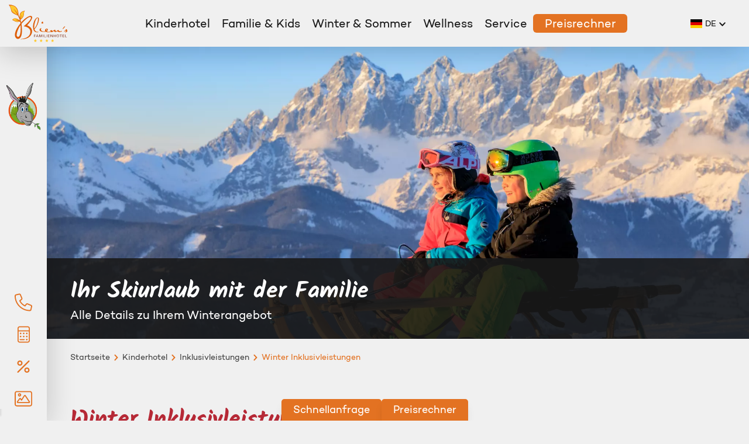

--- FILE ---
content_type: text/html; charset=UTF-8
request_url: https://www.bliems-familienhotel.at/de/kinderhotel/inklusivleistungen/winter
body_size: 12801
content:
<!DOCTYPE html><html lang="de"><head><meta charset="UTF-8"><meta http-equiv="X-UA-Compatible" content="IE=edge"><meta name="viewport" content="width=device-width, initial-scale=1"><title>Inklusivleistungen für den Winter im Bliems Familienhotel</title><meta name="description" content="Bliems Familienhotel bietet seinen Gästen viele ❄ Winter Inklusivleistungen wie etwa einen ✔ Skistall mit Schuhwärmer &amp; vieles mehr!"><meta name="robots" content="index,follow"><link rel="alternate" href="https://www.bliems-familienhotel.at/de/kinderhotel/inklusivleistungen/winter" hreflang="de"><link rel="alternate" href="https://www.bliems-familienhotel.at/en/children-hotel/services-included/winter-inclusive-services" hreflang="en"><link rel="canonical" href="https://www.bliems-familienhotel.at/de/kinderhotel/inklusivleistungen/winter"><meta name="language" content="de"/><meta name="publisher" content="alengo OG"/><meta name="author" content="Bliems-Familienhotel"/><meta name="copyright" content="Bliems-Familienhotel"/><meta name="audience" content="all"/><meta name="distribution" content="global"/><meta name="image" content="https://www.bliems-familienhotel.at/Logo.svg"/><meta name="DC.Title" content="Inklusivleistungen für den Winter im Bliems Familienhotel"/><meta name="DC.Publisher" content="alengo OG"/><meta name="DC.Copyright" content="Bliems-Familienhotel"/><meta name="twitter:card" content="summary"/><meta name="twitter:url" content="https://www.bliems-familienhotel.at/de/kinderhotel/inklusivleistungen/winter"/><meta name="twitter:title" content="Inklusivleistungen für den Winter im Bliems Familienhotel"/><meta name="twitter:description" content="Bliems Familienhotel bietet seinen Gästen viele ❄ Winter Inklusivleistungen wie etwa einen ✔ Skistall mit Schuhwärmer &amp; vieles mehr!"/><meta name="twitter:image" content="https://www.bliems-familienhotel.at/Logo.svg"/><meta name="google-site-verification" content="oDz_Kb203te2MU37DnOWgRVQb4zFpwaUZsVn5LgWc0w" /><meta property="og:site_name" content="Bliems-Familienhotel"/><meta property="og:url" content="https://www.bliems-familienhotel.at/de/kinderhotel/inklusivleistungen/winter"/><meta property="og:title" content="Inklusivleistungen für den Winter im Bliems Familienhotel"/><meta property="og:image" content="https://www.bliems-familienhotel.at/Logo.svg"/><meta property="og:type" content="website"/><meta property="og:description" content="Bliems Familienhotel bietet seinen Gästen viele ❄ Winter Inklusivleistungen wie etwa einen ✔ Skistall mit Schuhwärmer &amp; vieles mehr!"/><meta property="og:locale" content="de"/><link rel="preload" href="/build/website/fonts/kalam-bold-webfont.f1721fc4.woff" as="font" type="font/woff" crossorigin><link rel="preload" href="/build/website/fonts/campton-book-webfont.f330dd38.woff" as="font" type="font/woff" crossorigin><link rel="stylesheet" href="/build/website/543.2e62608b.css"><link rel="stylesheet" href="/build/website/website.8ffc0dcf.css"><script>
		var _config = {"selectedLNG":"de","gtmContainerID":{"0":"GTM-KK22C9V"},"webspace":"bliems_familienhotel","ageOnDayArrival":"Alter am Tag der Anreise"};
	</script></head><body ><div class="loading-container transparent uk-position-fixed uk-width-1-1 uk-position-cover" hidden="true"><div class="uk-position-cover uk-flex uk-flex-center uk-flex-middle"><img width="120" height="120" src="/build/website/img/base/loading-black.aaf54e12.svg" alt="loading"/></div></div><div class="wrapper-top"><div class="top-nav-desktop uk-visible@l"><div class="sidebar uk-position-fixed uk-height-viewport"><div class="uk-position-absolute uk-position-top-center uk-padding-large uk-padding-remove-horizontal"><div class="uk-padding-large uk-padding-remove-horizontal uk-animation-slide-top"><a href="https://www.bliems-familienhotel.at/de/familie-und-kids/donkis-erlebniswelt/maskottchen-donki"><img width="60" height="84" src="/build/website/img/web/donki.9656b2d7.png" /></a></div></div><div class="uk-position-absolute uk-position-bottom-center pb-4"><div class="icon pt-4"><a href="tel:+43 3686 23780"><div class="icon-text"><p>Jetzt anrufen</p></div><img class="svg w-6 h-auto" src="/build/website/img/icons/phone.605283ff.svg" /></a></div><div class="icon pt-4"><a href="https://booking.bliems-familienhotel.at/websLINE-ABM/Homepage/Booking/Index/de"><div class="icon-text"><p>Preisrechner</p></div><img class="svg" src="/build/website/img/icons/calculator-light-full.341dcd6d.svg"/></a></div><div class="icon pt-4"><a href="https://www.bliems-familienhotel.at/de/kinderhotel/preise-und-angebote/restplatzboerse"><div class="icon-text"><p>Restplätze</p></div><img class="svg w-6 h-auto" src="/build/website/img/icons/percent-regular-full.10aac9e0.svg"/></a></div><div class="icon pt-4"><a href="https://www.bliems-familienhotel.at/de/service/bildergalerie"><div class="icon-text"><p>Bildergalerie</p></div><img class="svg w-6 h-auto" src="/build/website/img/icons/image.3d86b82f.svg"/></a></div></div></div><div class="top-bar uk-grid uk-flex-between uk-sticky uk-flex-middle"><div class="uk-width-auto uk-padding-remove-vertical uk-padding-small uk-flex-middle"><a href="/de"><img width="100" height="64" src="/build/website/img/web/Logo.ddc011e4.svg" alt="Bliems Familienhotel" /></a></div><div class="uk-width-expand"><nav class="uk-navbar-container uk-navbar-transparent" uk-navbar><ul class="uk-navbar-nav uk-flex-center uk-flex-middle show-active-hierarchy"><li class="uk-inactive"><a href="https://www.bliems-familienhotel.at/de/kinderhotel/das-hotel" title="Kinderhotel">Kinderhotel</a><div class="uk-navbar-dropdown uk-drop"><ul class="uk-nav uk-navbar-dropdown-nav"><li class="uk-inactive"><a href="https://www.bliems-familienhotel.at/de/kinderhotel/das-hotel" title="Das Hotel">Das Hotel</a></li><li class="uk-inactive"><a href="https://www.bliems-familienhotel.at/de/kinderhotel/philosophie" title="Philosophie">Philosophie</a></li><li class="uk-inactive"><a href="https://www.bliems-familienhotel.at/de/kinderhotel/inklusivleistungen" title="Inklusivleistungen">Inklusivleistungen</a></li><li class="uk-inactive"><a href="https://www.bliems-familienhotel.at/de/kinderhotel/zimmer-und-suiten" title="Zimmer & Suiten">Zimmer & Suiten</a></li><li class="uk-inactive"><a href="https://www.bliems-familienhotel.at/de/kinderhotel/preise-und-angebote" title="Angebote & Pauschalen">Angebote & Pauschalen</a></li><li class="uk-inactive"><a href="https://www.bliems-familienhotel.at/de/kinderhotel/preise-und-angebote/restplatzboerse" title="Restplatzbörse">Restplatzbörse</a></li><li class="uk-inactive"><a href="https://www.bliems-familienhotel.at/de/kinderhotel/kulinarik" title="Kulinarik">Kulinarik</a></li><li class="uk-inactive"><a href="https://www.panorama3d.at/tours/tour.php?tour=373" title="3D Tour durchs Hotel" target="_blank">3D Tour durchs Hotel</a></li></ul></div></li><li class="uk-inactive"><a href="https://www.bliems-familienhotel.at/de/familie-und-kids/original-kinderhotel" title="Familie & Kids">Familie & Kids</a><div class="uk-navbar-dropdown uk-drop"><ul class="uk-nav uk-navbar-dropdown-nav"><li class="uk-inactive"><a href="https://www.bliems-familienhotel.at/de/familie-und-kids/original-kinderhotel" title="Original Kinderhotel">Original Kinderhotel</a></li><li class="uk-inactive"><a href="https://www.bliems-familienhotel.at/de/familie-und-kids/donkis-erlebniswelt" title="Donkis Erlebniswelt">Donkis Erlebniswelt</a></li><li class="uk-inactive"><a href="https://www.bliems-familienhotel.at/de/familie-und-kids/kinderbetreuung" title="Kinderbetreuung">Kinderbetreuung</a></li><li class="uk-inactive"><a href="https://www.bliems-familienhotel.at/de/familie-und-kids/spielplatz-und-garten" title="Spielplatz & Garten">Spielplatz & Garten</a></li><li class="uk-inactive"><a href="https://www.bliems-familienhotel.at/de/familie-und-kids/streichelzoo" title="Streichelzoo">Streichelzoo</a></li></ul></div></li><li class="uk-inactive"><a href="https://www.bliems-familienhotel.at/de/aktiv-und-natur/winter" title="Winter & Sommer">Winter & Sommer</a><div class="uk-navbar-dropdown uk-drop"><ul class="uk-nav uk-navbar-dropdown-nav"><li class="uk-inactive"><a href="https://www.bliems-familienhotel.at/de/aktiv-und-natur/sommer" title="Sommer">Sommer</a></li><li class="uk-inactive"><a href="https://www.bliems-familienhotel.at/de/aktiv-und-natur/winter" title="Winter">Winter</a></li></ul></div></li><li class="uk-inactive"><a href="https://www.bliems-familienhotel.at/de/wellness/hallenbad" title="Wellness">Wellness</a><div class="uk-navbar-dropdown uk-drop"><ul class="uk-nav uk-navbar-dropdown-nav"><li class="uk-inactive"><a href="https://www.bliems-familienhotel.at/de/wellness/hallenbad" title="Hallenbad">Hallenbad</a></li><li class="uk-inactive"><a href="https://www.bliems-familienhotel.at/de/wellness/wellness-oase" title="Wellness-Oase">Wellness-Oase</a></li><li class="uk-inactive"><a href="https://www.bliems-familienhotel.at/de/wellness/massage" title="Massage">Massage</a></li></ul></div></li><li class="uk-inactive"><a href="https://www.bliems-familienhotel.at/de/service" title="Service">Service</a><div class="uk-navbar-dropdown uk-drop"><ul class="uk-nav uk-navbar-dropdown-nav"><li class="uk-inactive"><a href="https://www.bliems-familienhotel.at/de/service/bildergalerie" title="Bildergalerie">Bildergalerie</a></li><li class="uk-inactive"><a href="https://www.bliems-familienhotel.at/de/service/faq" title="FAQ">FAQ</a></li><li class="uk-inactive"><a href="https://www.bliems-familienhotel.at/de/service/blog" title="Blog">Blog</a></li><li class="uk-inactive"><a href="https://www.bliems-familienhotel.at/de/service/kofferpackliste" title="Kofferpackliste">Kofferpackliste</a></li><li class="uk-inactive"><a href="https://s5.hotellogin.cloud/customer/bliems/voucher.php" title="Hotelgutscheine" target="_blank">Hotelgutscheine</a></li><li class="uk-inactive"><a href="https://www.bliems-familienhotel.at/de/service/zahlungsbedingungen" title="Zahlungsbedingungen">Zahlungsbedingungen</a></li></ul></div></li><li class="uk-inactive"><a href="https://booking.bliems-familienhotel.at/websLINE-ABM/Homepage/Booking/Index/de" title="Preisrechner" target="_blank">Preisrechner</a></li></ul></nav></div><div class="uk-padding uk-padding-remove-vertical uk-flex-middle language-select"><div class="uk-flex uk-flex-middle"><div class="language-select"><div class="uk-inline"><a href="javascript:;" class="uk-flex uk-flex-middle selection"><span class="language-flag"><img class="svg svg-flag" src="/build/website/img/base/de.6435bf24.svg" alt="de" /></span><span class="language-text">de</span><span><img class="svg svg-chevron-down" src="/build/website/img/icons/chevron-down-solid.bba296b7.svg" /></span></a><div class="uk-dropdown uk-drop" uk-dropdown="mode: click"><ul class="uk-list uk-list-collapse uk-margin-remove-bottom"><li><a href="https://www.bliems-familienhotel.at/de/kinderhotel/inklusivleistungen/winter" class="uk-flex uk-flex-middle"><span class="uk-width-1-2 language-flag"><img class="svg svg-flag" src="/build/website/img/base/de.6435bf24.svg" alt="de" /></span><span class="uk-width-1-2 language-text">de</span></a></li><li><a href="https://www.bliems-familienhotel.at/en/children-hotel/services-included/winter-inclusive-services" class="uk-flex uk-flex-middle"><span class="uk-width-1-2 language-flag"><img class="svg svg-flag" src="/build/website/img/base/en.516897fd.svg" alt="en" /></span><span class="uk-width-1-2 language-text">en</span></a></li></ul></div></div></div></div></div></div></div><div class="top-nav-mobile uk-hidden@l"><div class="navigation-sticky" uk-sticky><div class="uk-grid uk-flex-middle uk-flex-between uk-flex-middle uk-padding-small uk-padding-remove-vertical top-nav-bar" uk-grid><div class="uk-width-auto navbar-left"><a href="/de"><img width="69" height="44" src="/build/website/img/web/Logo.ddc011e4.svg" alt="Bliems Familienhotel" /></a></div><div class="uk-width-expand navbar-center icon-bar"><div class="uk-grid uk-grid-small uk-flex-middle uk-flex-center" uk-grid><div><a href="https://www.bliems-familienhotel.at/de/familie-und-kids/donkis-erlebniswelt/maskottchen-donki"><img width="43" height="60" src="/build/website/img/web/donki.9656b2d7.png" uk-tooltip="title: Hotelmaskottchen Donki; pos: bottom" /></a></div><div><a href="tel:+43 3686 23780"><img class="svg" src="/build/website/img/icons/phone.605283ff.svg" uk-tooltip="title: Jetzt anrufen; pos: bottom" /></a></div><div><a href="https://www.bliems-familienhotel.at/de/anfrage/senden"><img class="svg" src="/build/website/img/icons/envelope.a74fb4ab.svg" uk-tooltip="title: Jetzt anfragen; pos: bottom" /></a></div><div><a href="https://www.bliems-familienhotel.at/de/service/bildergalerie"><img class="svg image" src="/build/website/img/icons/image.3d86b82f.svg" uk-tooltip="title: Bildergalerie; pos: bottom" /></a></div></div></div><div class="uk-width-auto uk-text-right navbar-right"><button class="uk-button top-nav-mobile-open margin-right-15 uk-margin-remove uk-padding-remove" type="button" uk-toggle="target: #offcanvas-overlay"><span class="open"><img class="svg" width="22" height="25" src="/build/website/img/icons/bars.b2b968c4.svg" /></span></button></div></div><div id="offcanvas-overlay" class="uk-offcanvas" uk-offcanvas="overlay: true; flip: true;"><div class="uk-offcanvas-bar uk-box-shadow-xlarge uk-padding-remove"><div class="uk-text-right menu-buttons"><button class="uk-offcanvas-close" type="button"><span class="close"><img class="svg" width="24" height="24" src="/build/website/img/icons/times-circle.24c21b71.svg" /></span></button></div><nav id="rmenu" class="responsive-menu"><ul class="show-active-hierarchy"><li class="uk-inactive"><a href="https://www.bliems-familienhotel.at/de/kinderhotel/das-hotel" title="Kinderhotel">Kinderhotel</a><ul><li class="uk-inactive"><a href="https://www.bliems-familienhotel.at/de/kinderhotel/das-hotel" title="Das Hotel">Das Hotel</a><ul><li class="uk-inactive"><a href="https://www.bliems-familienhotel.at/de/kinderhotel/das-hotel/hotellage" title="Hotellage">Hotellage</a></li><li class="uk-inactive"><a href="https://www.bliems-familienhotel.at/de/kinderhotel/das-hotel/anreise" title="Anreise">Anreise</a></li></ul></li><li class="uk-inactive"><a href="https://www.bliems-familienhotel.at/de/kinderhotel/philosophie" title="Philosophie">Philosophie</a><ul><li class="uk-inactive"><a href="https://www.bliems-familienhotel.at/de/kinderhotel/philosophie/gastgeberfamilie-bliem" title="Gastgeberfamilie Bliem">Gastgeberfamilie Bliem</a></li><li class="uk-inactive"><a href="https://www.bliems-familienhotel.at/de/kinderhotel/philosophie/das-bliem-team" title="Das Bliem Team">Das Bliem Team</a></li></ul></li><li class="uk-inactive"><a href="https://www.bliems-familienhotel.at/de/kinderhotel/inklusivleistungen" title="Inklusivleistungen">Inklusivleistungen</a><ul><li class="uk-active"><a href="https://www.bliems-familienhotel.at/de/kinderhotel/inklusivleistungen/winter" title="Winter Inklusivleistungen">Winter Inklusivleistungen</a></li><li class="uk-inactive"><a href="https://www.bliems-familienhotel.at/de/kinderhotel/inklusivleistungen/sommer" title="Sommer Inklusivleistungen">Sommer Inklusivleistungen</a></li></ul></li><li class="uk-inactive"><a href="https://www.bliems-familienhotel.at/de/kinderhotel/zimmer-und-suiten" title="Zimmer & Suiten">Zimmer & Suiten</a><ul><li class="uk-inactive"><a href="https://www.bliems-familienhotel.at/de/kinderhotel/zimmer-und-suiten/familienzimmer" title="Familienzimmer">Familienzimmer</a></li><li class="uk-inactive"><a href="https://www.bliems-familienhotel.at/de/kinderhotel/zimmer-und-suiten/familiensuite-mountain-style" title="Familiensuite Hauser Kaibling">Familiensuite Hauser Kaibling</a></li><li class="uk-inactive"><a href="https://www.bliems-familienhotel.at/de/kinderhotel/zimmer-und-suiten/familiensuite-mountain-style-dachstein" title="Familiensuite Dachstein">Familiensuite Dachstein</a></li><li class="uk-inactive"><a href="https://www.bliems-familienhotel.at/de/kinderhotel/zimmer-und-suiten/familiensuite-klassik" title="Familiensuite Hochwurzen">Familiensuite Hochwurzen</a></li><li class="uk-inactive"><a href="https://www.bliems-familienhotel.at/de/kinderhotel/zimmer-und-suiten/familienappartement-mountain-style-stoder" title="Familienappartement Stoder">Familienappartement Stoder</a></li><li class="uk-inactive"><a href="https://www.bliems-familienhotel.at/de/kinderhotel/zimmer-und-suiten/familienappartement-mountain-style" title="Familienappartement Planai">Familienappartement Planai</a></li><li class="uk-inactive"><a href="https://www.bliems-familienhotel.at/de/kinderhotel/zimmer-und-suiten/familienappartement-klassik" title="Familienappartement Kufstein">Familienappartement Kufstein</a></li><li class="uk-inactive"><a href="https://www.bliems-familienhotel.at/de/kinderhotel/zimmer-und-suiten/familienstudio" title="Familienstudio">Familienstudio</a></li><li class="uk-inactive"><a href="https://www.bliems-familienhotel.at/de/kinderhotel/zimmer-und-suiten/einzelzimmer-singlekindzimmer" title="Einzelzimmer / Single-Kind Zimmer">Einzelzimmer / Single-Kind Zimmer</a></li><li class="uk-inactive"><a href="https://www.bliems-familienhotel.at/de/kinderhotel/zimmer-und-suiten/sonniges-doppelzimmer" title="Sonniges Doppelzimmer">Sonniges Doppelzimmer</a></li><li class="uk-inactive"><a href="https://www.bliems-familienhotel.at/de/kinderhotel/zimmer-und-suiten/zimmer-dachgaube" title="Zimmer Dachgaube">Zimmer Dachgaube</a></li></ul></li><li class="uk-inactive"><a href="https://www.bliems-familienhotel.at/de/kinderhotel/preise-und-angebote" title="Angebote & Pauschalen">Angebote & Pauschalen</a><ul><li class="uk-inactive"><a href="https://www.bliems-familienhotel.at/de/kinderhotel/preise-und-angebote/angebote" title="Angebote">Angebote</a></li><li class="uk-inactive"><a href="https://www.bliems-familienhotel.at/de/kinderhotel/preise-und-angebote/restplatzboerse" title="Restplatzbörse">Restplatzbörse</a></li></ul></li><li class="uk-inactive"><a href="https://www.bliems-familienhotel.at/de/kinderhotel/preise-und-angebote/restplatzboerse" title="Restplatzbörse">Restplatzbörse</a></li><li class="uk-inactive"><a href="https://www.bliems-familienhotel.at/de/kinderhotel/kulinarik" title="Kulinarik">Kulinarik</a></li><li class="uk-inactive"><a href="https://www.panorama3d.at/tours/tour.php?tour=373" title="3D Tour durchs Hotel" target="_blank">3D Tour durchs Hotel</a></li></ul></li><li class="uk-inactive"><a href="https://www.bliems-familienhotel.at/de/familie-und-kids/original-kinderhotel" title="Familie & Kids">Familie & Kids</a><ul><li class="uk-inactive"><a href="https://www.bliems-familienhotel.at/de/familie-und-kids/original-kinderhotel" title="Original Kinderhotel">Original Kinderhotel</a></li><li class="uk-inactive"><a href="https://www.bliems-familienhotel.at/de/familie-und-kids/donkis-erlebniswelt" title="Donkis Erlebniswelt">Donkis Erlebniswelt</a><ul><li class="uk-inactive"><a href="https://www.bliems-familienhotel.at/de/familie-und-kids/donkis-erlebniswelt/maskottchen-donki" title="Maskottchen Donki">Maskottchen Donki</a></li><li class="uk-inactive"><a href="https://www.bliems-familienhotel.at/de/familie-und-kids/donkis-erlebniswelt/indoorspielplatz-donki-club" title="Indoorspielplatz Donki Club">Indoorspielplatz Donki Club</a></li><li class="uk-inactive"><a href="https://www.bliems-familienhotel.at/de/familie-und-kids/donkis-erlebniswelt/kinderaustattung" title="Kinderaustattung">Kinderaustattung</a></li><li class="uk-inactive"><a href="https://www.bliems-familienhotel.at/de/familie-und-kids/donkis-erlebniswelt/teenie-raum" title="Teenie Raum">Teenie Raum</a></li></ul></li><li class="uk-inactive"><a href="https://www.bliems-familienhotel.at/de/familie-und-kids/kinderbetreuung" title="Kinderbetreuung">Kinderbetreuung</a><ul><li class="uk-inactive"><a href="https://www.bliems-familienhotel.at/de/familie-und-kids/kinderbetreuung/kinderbetreuung-sommer" title="Kinderbetreuung im Sommer">Kinderbetreuung im Sommer</a></li><li class="uk-inactive"><a href="https://www.bliems-familienhotel.at/de/familie-und-kids/kinderbetreuung/kinderbetreuung-winter" title="Kinderbetreuung im Winter">Kinderbetreuung im Winter</a></li><li class="uk-inactive"><a href="https://www.bliems-familienhotel.at/de/familie-und-kids/kinderbetreuung/sommerprogramm-fuer-teenies" title="Sommerprogramm für Teenies 10+">Sommerprogramm für Teenies 10+</a></li></ul></li><li class="uk-inactive"><a href="https://www.bliems-familienhotel.at/de/familie-und-kids/spielplatz-und-garten" title="Spielplatz & Garten">Spielplatz & Garten</a></li><li class="uk-inactive"><a href="https://www.bliems-familienhotel.at/de/familie-und-kids/streichelzoo" title="Streichelzoo">Streichelzoo</a></li></ul></li><li class="uk-inactive"><a href="https://www.bliems-familienhotel.at/de/aktiv-und-natur/winter" title="Winter & Sommer">Winter & Sommer</a><ul><li class="uk-inactive"><a href="https://www.bliems-familienhotel.at/de/aktiv-und-natur/sommer" title="Sommer">Sommer</a><ul><li class="uk-inactive"><a href="https://www.bliems-familienhotel.at/de/aktiv-und-natur/sommer/familien-aktivprogramm-sommer-und-herbst" title="Familien Aktivprogramm - Sommer & Herbst">Familien Aktivprogramm - Sommer & Herbst</a></li><li class="uk-inactive"><a href="https://www.bliems-familienhotel.at/de/aktiv-und-natur/sommer/wandern" title="Wandern">Wandern</a></li><li class="uk-inactive"><a href="https://www.bliems-familienhotel.at/de/aktiv-und-natur/sommer/ausflugsziele" title="Ausflugsziele">Ausflugsziele</a></li><li class="uk-inactive"><a href="https://www.bliems-familienhotel.at/de/aktiv-und-natur/sommer/chill-out-garten" title="Chill out Garten">Chill out Garten</a></li><li class="uk-inactive"><a href="https://www.bliems-familienhotel.at/de/aktiv-und-natur/sommer/schladming-dachstein-sommercard" title="Schladming-Dachstein Sommercard">Schladming-Dachstein Sommercard</a></li><li class="uk-inactive"><a href="https://www.bliems-familienhotel.at/de/aktiv-und-natur/sommer/urlaub-bei-jedem-wetter-regentipps" title="Urlaub bei jedem Wetter - Regentipps">Urlaub bei jedem Wetter - Regentipps</a></li><li class="uk-inactive"><a href="https://www.bliems-familienhotel.at/de/aktiv-und-natur/sommer/familien-herbsturlaub" title="Familien-Herbsturlaub">Familien-Herbsturlaub</a></li><li class="uk-inactive"><a href="https://www.bliems-familienhotel.at/de/aktiv-und-natur/sommer/baden-schwimmen" title="Baden / Schwimmen">Baden / Schwimmen</a></li><li class="uk-inactive"><a href="https://www.bliems-familienhotel.at/de/aktiv-und-natur/sommer/mountainbike-e-bike" title="Mountainbike / E-Bike">Mountainbike / E-Bike</a></li><li class="uk-inactive"><a href="https://www.bliems-familienhotel.at/de/aktiv-und-natur/sommer/trailrunning-laufen" title="Trailrunning / Laufen">Trailrunning / Laufen</a></li></ul></li><li class="uk-inactive"><a href="https://www.bliems-familienhotel.at/de/aktiv-und-natur/winter" title="Winter">Winter</a><ul><li class="uk-inactive"><a href="https://www.bliems-familienhotel.at/de/aktiv-und-natur/winter/familien-skiurlaub" title="Familien-Skiurlaub Schladming">Familien-Skiurlaub Schladming</a></li><li class="uk-inactive"><a href="https://www.bliems-familienhotel.at/de/aktiv-und-natur/winter/wollis-kidspark-hauser-kaibling" title="Wollis Kidspark Hauser Kaibling">Wollis Kidspark Hauser Kaibling</a></li><li class="uk-inactive"><a href="https://www.bliems-familienhotel.at/de/aktiv-und-natur/winter/abseits-der-piste-naturzauber" title="Abseits der Piste - Naturzauber">Abseits der Piste - Naturzauber</a></li><li class="uk-inactive"><a href="https://www.bliems-familienhotel.at/de/aktiv-und-natur/winter/familien-aktivprogramm" title="Familien Aktivprogramm">Familien Aktivprogramm</a></li><li class="uk-inactive"><a href="https://www.bliems-familienhotel.at/de/aktiv-und-natur/winter/kinderskischule" title="Kinderskischule">Kinderskischule</a></li><li class="uk-inactive"><a href="https://www.bliems-familienhotel.at/de/aktiv-und-natur/winter/ski-amade" title="Ski amadé">Ski amadé</a></li><li class="uk-inactive"><a href="https://www.bliems-familienhotel.at/de/aktiv-und-natur/winter/hauser-kaibling" title="Hauser Kaibling">Hauser Kaibling</a></li><li class="uk-inactive"><a href="https://www.bliems-familienhotel.at/de/aktiv-und-natur/winter/familienskigebiet-galsterbergalm" title="Familienskigebiet Galsterbergalm">Familienskigebiet Galsterbergalm</a></li><li class="uk-inactive"><a href="https://www.bliems-familienhotel.at/de/aktiv-und-natur/winter/langlaufen-winterwandern" title="Langlaufen/ Winterwandern">Langlaufen/ Winterwandern</a></li><li class="uk-inactive"><a href="https://www.bliems-familienhotel.at/de/aktiv-und-natur/winter/winterurlaubs-checklist" title="Winterurlaubs Checklist">Winterurlaubs Checklist</a></li></ul></li></ul></li><li class="uk-inactive"><a href="https://www.bliems-familienhotel.at/de/wellness/hallenbad" title="Wellness">Wellness</a><ul><li class="uk-inactive"><a href="https://www.bliems-familienhotel.at/de/wellness/hallenbad" title="Hallenbad">Hallenbad</a></li><li class="uk-inactive"><a href="https://www.bliems-familienhotel.at/de/wellness/wellness-oase" title="Wellness-Oase">Wellness-Oase</a></li><li class="uk-inactive"><a href="https://www.bliems-familienhotel.at/de/wellness/massage" title="Massage">Massage</a></li></ul></li><li class="uk-inactive"><a href="https://www.bliems-familienhotel.at/de/service" title="Service">Service</a><ul><li class="uk-inactive"><a href="https://www.bliems-familienhotel.at/de/service/bildergalerie" title="Bildergalerie">Bildergalerie</a></li><li class="uk-inactive"><a href="https://www.bliems-familienhotel.at/de/service/faq" title="FAQ">FAQ</a></li><li class="uk-inactive"><a href="https://www.bliems-familienhotel.at/de/service/blog" title="Blog">Blog</a></li><li class="uk-inactive"><a href="https://www.bliems-familienhotel.at/de/service/kofferpackliste" title="Kofferpackliste">Kofferpackliste</a></li><li class="uk-inactive"><a href="https://s5.hotellogin.cloud/customer/bliems/voucher.php" title="Hotelgutscheine" target="_blank">Hotelgutscheine</a></li><li class="uk-inactive"><a href="https://www.bliems-familienhotel.at/de/service/zahlungsbedingungen" title="Zahlungsbedingungen">Zahlungsbedingungen</a></li></ul></li><li class="uk-inactive"><a href="https://booking.bliems-familienhotel.at/websLINE-ABM/Homepage/Booking/Index/de" title="Preisrechner" target="_blank">Preisrechner</a></li></ul></nav><div class="uk-padding uk-flex uk-flex-center language-select"><div class="uk-flex uk-flex-middle"><div class="language-select"><div class="uk-inline"><a href="javascript:;" class="uk-flex uk-flex-middle selection"><span class="language-flag"><img class="svg svg-flag" src="/build/website/img/base/de.6435bf24.svg" alt="de" /></span><span class="language-text">de</span><span><img class="svg svg-chevron-down" src="/build/website/img/icons/chevron-down-solid.bba296b7.svg" /></span></a><div class="uk-dropdown uk-drop" uk-dropdown="mode: click"><ul class="uk-list uk-list-collapse uk-margin-remove-bottom"><li><a href="https://www.bliems-familienhotel.at/de/kinderhotel/inklusivleistungen/winter" class="uk-flex uk-flex-middle"><span class="uk-width-1-2 language-flag"><img class="svg svg-flag" src="/build/website/img/base/de.6435bf24.svg" alt="de" /></span><span class="uk-width-1-2 language-text">de</span></a></li><li><a href="https://www.bliems-familienhotel.at/en/children-hotel/services-included/winter-inclusive-services" class="uk-flex uk-flex-middle"><span class="uk-width-1-2 language-flag"><img class="svg svg-flag" src="/build/website/img/base/en.516897fd.svg" alt="en" /></span><span class="uk-width-1-2 language-text">en</span></a></li></ul></div></div></div></div></div></div></div></div></div></div><div class="wrapper-content-container wrapper-margin uk-grid uk-grid-collapse" uk-grid><div class="wrapper-content-main uk-width-expand@m uk-padding-remove"><div class="wrapper-content"><div class="uk-section uk-section-default ac-picture header-pic"><div><div class="uk-inline-clip uk-width-1-1 uk-height-1-1"><picture><source media="(max-width: 768px)" srcset="/uploads/media/768x480/03/113-370574-rodeln-hochwurzen-0070--c--martin-huber.webp?v=1-0 1x, /uploads/media/768x480_2x/03/113-370574-rodeln-hochwurzen-0070--c--martin-huber.webp?v=1-0 2x" type="image/webp"><source media="(max-width: 768px)" srcset="/uploads/media/768x480/03/113-370574-rodeln-hochwurzen-0070--c--martin-huber.jpg?v=1-0 1x, /uploads/media/768x480_2x/03/113-370574-rodeln-hochwurzen-0070--c--martin-huber.jpg?v=1-0 2x"><source media="(max-width: 1024px)" srcset="/uploads/media/1024x640/03/113-370574-rodeln-hochwurzen-0070--c--martin-huber.webp?v=1-0 1x, /uploads/media/1024x640_2x/03/113-370574-rodeln-hochwurzen-0070--c--martin-huber.webp?v=1-0 2x" type="image/webp"><source media="(max-width: 1024px)" srcset="/uploads/media/1024x640/03/113-370574-rodeln-hochwurzen-0070--c--martin-huber.jpg?v=1-0 1x, /uploads/media/1024x640_2x/03/113-370574-rodeln-hochwurzen-0070--c--martin-huber.jpg?v=1-0 2x"><source media="(max-width: 1920px)" srcset="/uploads/media/1920x800/03/113-370574-rodeln-hochwurzen-0070--c--martin-huber.webp?v=1-0 1x, /uploads/media/1920x800_2x/03/113-370574-rodeln-hochwurzen-0070--c--martin-huber.webp?v=1-0 2x" type="image/webp"><source media="(max-width: 1920px)" srcset="/uploads/media/1920x800/03/113-370574-rodeln-hochwurzen-0070--c--martin-huber.jpg?v=1-0 1x, /uploads/media/1920x800_2x/03/113-370574-rodeln-hochwurzen-0070--c--martin-huber.jpg?v=1-0 2x"><source srcset="/uploads/media/2560x1067/03/113-370574-rodeln-hochwurzen-0070--c--martin-huber.webp?v=1-0 1x, /uploads/media/2560x1067_2x/03/113-370574-rodeln-hochwurzen-0070--c--martin-huber.webp?v=1-0 2x" type="image/webp"><img alt="370574-rodeln-hochwurzen-0070--c--martin-huber" title="Bliem&acute;s Familienhotel" src="/uploads/media/2560x1067/03/113-370574-rodeln-hochwurzen-0070--c--martin-huber.jpg?v=1-0" srcset="/uploads/media/2560x1067/03/113-370574-rodeln-hochwurzen-0070--c--martin-huber.jpg?v=1-0 1x, /uploads/media/2560x1067_2x/03/113-370574-rodeln-hochwurzen-0070--c--martin-huber.jpg?v=1-0 2x" width="2560" height="1067" class="img-cover cover-width" loading="lazy"></picture><div class="uk-visible@l"><div class="uk-position-bottom uk-width-1-1 uk-overlay uk-overlay-primary uk-animation-fade uk-padding-remove-horizontal"><div class="uk-container uk-container-large uk-position-relative"><div class="ac-overlay overlay-bar"><p class="uk-h1 uk-margin-remove">Ihr Skiurlaub mit der Familie</p><p class="uk-margin-remove font-color-white">Alle Details zu Ihrem Winterangebot</p></div></div></div></div></div><div class="uk-hidden@l"><div class="uk-padding uk-padding-remove-vertical uk-position-z-index uk-position-relative margin-top--60 picture-overlay-outline"><div class="uk-overlay uk-overlay-primary ac-overlay overlay-box outline uk-padding uk-width-1-1"><div class="uk-padding uk-width-1-1"><h2>Alle Details zu Ihrem Winterangebot</h2><h1 class="uk-margin-remove line-height-100">Ihr Skiurlaub mit der Familie</h1></div></div></div></div></div><div class="ac-block breadcrumbs uk-container uk-container-large uk-margin"><ol class="uk-subnav uk-padding-remove" itemscope itemtype="http://schema.org/BreadcrumbList"><li itemprop="itemListElement" itemscope itemtype="http://schema.org/ListItem" class="uk-inactive"><a itemprop="item" href="https://www.bliems-familienhotel.at/de"><span itemprop="name">Startseite</span></a><meta itemprop="position" content="1" /></li><li itemprop="itemListElement" itemscope itemtype="http://schema.org/ListItem" class="uk-inactive"><a itemprop="item" href="https://www.bliems-familienhotel.at/de/kinderhotel/das-hotel"><span itemprop="name">Kinderhotel</span></a><meta itemprop="position" content="2" /></li><li itemprop="itemListElement" itemscope itemtype="http://schema.org/ListItem" class="uk-inactive"><a itemprop="item" href="https://www.bliems-familienhotel.at/de/kinderhotel/inklusivleistungen"><span itemprop="name">Inklusivleistungen</span></a><meta itemprop="position" content="3" /></li><li itemprop="itemListElement" itemscope itemtype="http://schema.org/ListItem" class="uk-active"><a itemprop="item" href="https://www.bliems-familienhotel.at/de/kinderhotel/inklusivleistungen/winter"><span itemprop="name">Winter Inklusivleistungen</span></a><meta itemprop="position" content="4" /></li></ol></div></div><div class="uk-section uk-section-default ac-text default"><div class="uk-container uk-container-large"><div><h1 class="uk-margin-remove-top">Winter Inklusivleistungen im Detail</h1><div class="ac-text uk-text-default uk-text-normal"><h3>Herzlich Willkommen bei Familie Bliem und Team!</h3><p>Wir haben Ihnen hier nochmal alle Inklusivleistungen <strong>im Zeitraum Dezember bis April</strong> im Detail zusammengefasst:</p></div></div></div></div><div class="uk-section uk-section-default ac-listing accordion padding-top-0"><div class="uk-container uk-container-large"><div><ul class="uk-accordion" uk-accordion="multiple: true"><li><a class="uk-accordion-title uk-margin-remove" href="#"><span class="uk-display-block">Verwöhn-Halbpension ...</span><span class="uk-display-block uk-text-small">... mit österreichischen, internationalen &amp; vegetarischen Spezialitäten</span></a><div class="uk-accordion-content uk-padding uk-padding-remove-vertical"><ul><li>Dabei legen wir größtes Augenmerk auf Regionalität und höchste Qualität der verwendeten Produkte.</li><li><strong>Reichhaltiges Frühstücksbuffet</strong> (07:30 bis 10:00 Uhr) mit frisch für Sie zubereiteten Eierspeisen, große Auswahl an Tee &amp; Kaffee, frischen Früchten, Käse &amp; Wurst, Konfitüren, regionale Milch- und Joghurtprodukten, selbstgebackenem Hausbrot, selbstgemachte Marmeladen &amp; unterschiedliche Brötchen-Sorten frisch vom örtlichen Bäcker …</li><li><strong>5-Gang-Wahlmenü am Abend </strong>(17:30 bis 19:30 Uhr) mit knackigem Salatbuffet, abwechslungsreichen Hauptgerichten, Käseplatte und vielen weiteren kulinarischen Highlights, täglich eine vegetarische Hauptspeise</li><li><strong>Speziell für junge Feinschmecker:</strong> Kinderbuffet am Abend (täglich ab 17:30) und ganztags kostenlose Säfte von der Kindersaftbar (4 Natursäfte zur Auswahl, davon 3 Bio-Säfte)</li><li><strong>Allergien &amp; Unverträglichkeiten:</strong> Wir bieten Ihnen täglich eine laktosefreie bzw. glutenfreie Lebensmittelalternative, weisen aber ausdrücklich darauf hin, nicht die personellen Kapazitäten zu haben, alle allergenen Essenswünsche individuell erfüllen und Ihnen somit kein komplett auf Sie zugeschnittenes Menü anbieten zu können. Wir bitten Sie des bei Ihrer Buchungsentscheidung zu berücksichtigen.&nbsp;Vegane Küche bieten wir nicht an.&nbsp;</li><li>jeden Freitagnachmittag kostenloses Kaffee-, Tee- und Kuchenbuffet</li><li><strong>Getränke für Erwachsene</strong> sind nicht im Preis inkludiert. Jedoch erwartet Sie an Ihrem Tisch im Speisesaal, gemütlich vorm Kamin oder an unserer Hotelbar eine breite Auswahl an erlesenen Weinen, bunten Cocktails, diversen Gins und heimischen Schnäpsen und einige Geheimtipps von Oberkellner Sami.</li><li><strong>Mittagessen für Kinder:</strong> Von Montag bis Freitag können Sie Ihre Kinder bis 10 Uhr fürs Mittagessen um 12:00 Uhr anmelden, wenn Sie über die Mittagszeit im Hotel sind (also zum Beispiel in der Kinderbetreuung oder an einem skifreien Tag).</li><li><strong>Mittagessen für Erwachsene</strong>: bieten wir nicht an. Nach Wunsch haben wir aber in der Zeit von 11:30 bis 12:45 Uhr eine kleine Mittagskarte mit Pizzabaguette, Toast, Salat und Suppe auf Anfrage.</li></ul></div></li><li><a class="uk-accordion-title uk-margin-remove" href="#"><span class="uk-display-block">Fun for Kids</span><span class="uk-display-block uk-text-small">Donki-Club, Erlebnisgarten &amp; Wochenprogramm</span></a><div class="uk-accordion-content uk-padding uk-padding-remove-vertical"><ul><li><strong>Kinderbetreuung während der Ferien</strong><ul><li>Für Kinder von 1 bis 3 Jahren: keine Betreuung</li><li>Kinder von 3 bis 16 Jahren: Montag bis Freitag 12:00-18:00 Uhr sowie 1-2x nach dem Abendessen Programm bis 20:00 Uhr</li><li>Programmhighlights für ältere Kids und Teens ab 10 Jahren (Kegeln, Fackelwanderungen, Spieleabende, etc.)</li><li><strong>Montag bis Freitag:</strong> Abholservice Minikids (ausschließlich Kinder im Minikids-Kurs möglich für Kinder von 3 bis Jahre) um 12:00 Uhr vom Skischulgelände an der Talstation, anschließend Mittagessen im Hotel, persönliche Übergabe der Eltern am ersten Tag des Skikurses zwingend notwendig</li></ul></li><li><strong>Kinderbetreuung außerhalb der Ferien (= Jänner / Ende Februar / März)</strong><ul><li><strong>für Kleinkinder von 1 bis 2,99 Jahren: </strong>Kompetente und liebevolle Betreuung mit unseren ausgebildeten und erfahrenen Kinderbetreuerinnen. Sonntag von 09:00 bis 15:00 für höchstens 3 Stunden zur Eingewöhnung (gilt nur für Kinder die bereits am Samstag angereist sind, Sonntagsanreisende werden Montagvormittag eingewöhnt); sowie Montag bis Freitag von 09:00 bis 17:00 Uhr. Mittagessen für die Kleinen in der Kinderbetreuung.</li><li><strong>Für Kinder von 3 bis 6 Jahren</strong> spannende Kinderprogramme im Hotel (Kreativ Werkstatt, Tanzen mit Maskottchen Donki, Kinderdisko uvm.) Montag bis Freitag von 9:00 – 18:00 Uhr plus 2x Programmhighlights für größere Kids nach dem Abendessen. Actionprogramme nach dem Skifahren von 15:00 bis 18:00 Uhr</li><li><strong>Montag bis Freitag:</strong> Abholservice Minikids (ausschließelich Kinder im Minikids-Kurs möglich für Kinder von 3 bis 4 Jahre) um 12:00 Uhr vom Skischulgelände an der Talstation, anschließend Mittagessen im Hotel, persönliche Übergabe der Eltern am ersten Tag des Skikurses zwingend notwendig</li></ul></li><li><strong>Kinderbetreuung Wochenende:</strong> Am Samstag findet ausnahmslos keine Kinderbetreuung statt, am Sonntag nur zur Eingewöhnung (höchstens 3 Stunden pro Kind) außerhalb der Ferienzeiten und dies ausschließlich für Kinder von 1 bis 2,99 Jahren!&nbsp;</li><li><strong>Teenie-Raum</strong> mit Kickertisch, Billard, Airhockey, chilliger Couch und W-Lan.</li><li>Gesicherter <strong>Erlebnisgarten</strong> mit winterfestem Spielplatz und Rodelhügel zum Rutschen mit Snowtubes, Bobs und Schlitten.</li><li>Unsere <strong>Bliem-Ranch</strong> mit <strong>Streichelzoo</strong> mit streichelweichen Hasen, neugierigen Ziegen, der gackernden Hühnerfarm, den Minischweinchen und den Eseln Sissy, Mitzi und Lotti</li><li><a target="_self" href="https://www.bliems-familienhotel.at/de/familie-und-kids/donkis-erlebniswelt/kinderaustattung">Kleinkind-Angebot</a> &amp; <strong>Kids PLUS-Paket</strong> mit Wickelauflage, Töpfchen, Kinderstuhl, hoteleigene geländetaugliche Kinderwägen &amp; Rückentragen</li></ul></div></li><li><a class="uk-accordion-title uk-margin-remove" href="#"><span class="uk-display-block">Seit Dezember 2022</span><span class="uk-display-block uk-text-small">Komplett neues 200m² Indoor-Spieleparadies &quot;Donki-Club</span></a><div class="uk-accordion-content uk-padding uk-padding-remove-vertical"><ul><li>NEUE <strong>Softplayarea</strong> (Bällebad) mit noch mehr Actionmodulen - jederzeit frei zugänglich für alle Familien</li><li><strong>Bewegungsraum</strong> mit<ul><li>Kletterwand</li><li>Magischem Teppich</li><li>Rampe für Rutschautos mit Bobby-Cars und Hüpfpferden</li><li>Softbausteine</li><li>gemütliche Sitzelementen für die Eltern</li><li>jederzeit frei zugänglich für Familien</li></ul></li><li>Eigener <strong>Betreuungsraum</strong> für die Kinderbetreuung<ul><li>Puppenküche</li><li>Schminktisch</li><li>Kuschelecke</li><li>Kreativecke mit Werkbank und Staffelei</li><li>zahlreichen Sitzmöglichkeiten in verschiedenen Größen für die Kinderbetreuung</li><li>Küchenzeile</li><li>Badezimmer mit Wickelstation für die Kinderbetreuung, Toilette und Waschbecken</li><li>Ruhiger Liegebereich mit Schlafmöglichkeit für die Kleinsten</li><li>geöffnet während der Kinderbetreuungszeiten</li></ul></li><li><strong>Eingangsbereich</strong> mit Garderobe<ul><li>Öffentliche Wickelstation</li><li>Schuhschrank und Haken</li><li>Sofa und Sitzmöglichkeiten für die Eltern</li></ul></li></ul></div></li><li><a class="uk-accordion-title uk-margin-remove" href="#"><span class="uk-display-block">Ihr Zimmer - Ihr Urlaubszuhause zum Wohlfühlen</span><span class="uk-display-block uk-text-small">All unsere Zimmer sind folgendermaßen ausgestattet:</span></a><div class="uk-accordion-content uk-padding uk-padding-remove-vertical"><ul><li><strong>Check in: 15:00 Uhr</strong></li><li><strong>Check out: 10:30 Uhr</strong></li><li>Moderne und bequeme Matratzen sowie <strong>Zirbenkissen</strong> für Ihren guten Schlaf</li><li><strong>viel Platz</strong> im Zimmer: neben großzügigen Schränken gibt's auch viele Hängemöglichkeiten in all unseren Zimmern</li><li><strong>Glasfaser</strong> W-Lan: Unser Haus hängt an der örtlichen Glasfaser Leitung, somit bieten wir Ihnen Highspeed Internet in allen Zimmern, sowie in unserem Aufenthaltsraum Kaminzimmer</li><li><strong>Badezimmer</strong>: Unsere Badezimmer sind ausgestattet mit Seifenspendern, Kleenexboxen, Föhn und ausreichend Handtüchern, die wir bei Bedarf gerne wechseln</li><li>95% unserer Zimmer sind <strong>ohne Teppichböden</strong></li><li>Teilweise mit <strong>Balkon</strong> samt Sitzgelegenheit</li><li>Die Details zu Ihrem gebuchten Zimmer entnehmen Sie bitten den <a target="_self" href="https://www.bliems-familienhotel.at/de/kinderhotel/zimmer-und-suiten">Zimmerbeschreibungen</a></li><li><strong>Badetasche: </strong>im Zimmer erwartet Sie eine Badetaschen mit Badetüchern für Hallenbad und Wellness sowie Bademäntel für die Erwachsenen. Bademäntel für Kinder bringen Sie bitte bei Bedarf selber mit.</li><li><strong>Kleinkindausstattung</strong>: Sehr gerne stellen wir Ihnen Rausfallschutz, Gitterbett mit Nestchen, Wasserkocher, Sitzverkleinerer, Töpfchen, Fläschchenwärmer, etc. zur Verfügung. Wir bitten Sie uns vor der Anreise bekannt zu geben, was Sie an Kleinkindausstattung benötigen, um Ihnen Ihr Zimmer perfekt vorbereiten zu können.</li><li><strong>Babyfon</strong>: Wir weisen daraufhin, dass wir aus technischen Gründen keine hoteleigenen Babyfone anbieten können und empfehlen Ihnen bereits vorab den Download einer Babyfon App (zB. Dormi) Diese funktionieren in unserem Glasfaser-W-Lan in der Regel einwandfrei.</li></ul></div></li><li><a class="uk-accordion-title uk-margin-remove" href="#"><span class="uk-display-block">Schneesicheres Skivergnügen</span><span class="uk-display-block uk-text-small">für Groß &amp; Klein</span></a><div class="uk-accordion-content uk-padding uk-padding-remove-vertical"><ul><li>Unser Hausberg ist der <a href="https://www.hauser-kaibling.at/de">Hauser Kaibling</a>, der östlichste Berg der <a href="https://www.schladming-dachstein.at/de/Winter/Skifahren/4-Berge-Skischaukel">4-Berge Schaukel Schladming-Dachstein</a>.&nbsp;</li><li>In unserer örtlichen&nbsp; <a href="https://www.skischule.cc/"><strong>Skischule </strong></a><strong>-</strong> als erste mit dem "Steirischen Gütesiegel für Skischulen" ausgezeichnet - arbeiten höchst motivierte Skilehrer und die Kinder erlernen in kürzester Zeit das Skifahren und haben auch noch Spaß daran. Auch auf Fortgeschrittene wartet ein vielfältiges Kursangebot. Informieren Sie sich unter <a href="https://www.skischule.cc/">Skischule Haus</a>. <strong>Andi, der Chef der Skischule informiert Sie jeden Samstag ab 17.00 Uhr persönlich im Hotel über das beste Angebot für Sie und Ihre Kinder.</strong> Bei ihm können Sie den Skikurs dann auch gleich buchen. Eine Vorabreservierung ist möglich aber nicht nötig. Bitte beachten Sie, dass für die Durchführung der Skikurse ausschließlich die Skischule selbst verantwortlich ist und diese daher auch für sämtliche Fragen direkt kontaktiert werden muss.&nbsp;</li><li><strong>Umfangreiches Aktivprogramm abseits der Pisten:</strong> Winterwandern, Schneeschuhwandern, Fackelwandern, Eisstockschießen und vieles mehr! Es muss nicht immer Skifahren sein!</li><li><a href="https://www.hauser-kaibling.at/kidspark">Wollis Kids Park</a> bei der Talstation Hauser Kaibling für alle Kinder und Skieinsteiger. Es erwarten Sie Zauberteppich und ein Winter-Spielplatz für Kinder KOSTENLOS. Für die beiden Übungslifte im Tal können Sie eine eigene Kids-Park Karte erwerben.</li><li><strong>Skiregion „4 Berge-Skischaukel Schladming-Dachstein“</strong> der Skiregion <strong>Ski Amadé</strong> mit seinen 276 Pistenkilometern und den verbunden Skibergen Hauser Kaibling-Planai-Hochwurzen-Reiteralm:<br><a href="http://www.skiamade.com/de/winter/skiregionen/schladming-dachstein">Details zum Skigebiet </a>&amp; <a href="https://www.skiamade.com/de/winter/skipass/skipasspreise">Details zu den Skipass-Preisen</a></li><li><strong>Tipp</strong>: Frühbucherbonus bei Skikarten: Je früher Sie Ihre Skikarten online kaufen, um so günstiger sind diese. Mit Versicherung kaufen Sie übrigens ohne Risiko. Details zum <a href="https://www.hauser-kaibling.at/bestpreis">Frühbucherbonus</a>.</li><li>Skiverleih <a href="https://shop.skirentalresorts.com/de/#!/p/skiverleih/haus-im-ennstal/sport-hauser-kaibling/">Sport Hauser Kaibling</a> direkt bei der Talstation - als unsere Gäste erhalten Sie 10% Ermäßigung auf Ihre Verleihausrüstung</li><li>Nur drei Minuten mit dem <strong>kostenlosen Skibus</strong> von der Talstation entfernt. Skibusstation direkt vorm Hotel. Außerdem gibt es die Möglichkeit bis zur ca. 5 Gehminuten entfernten Kirche mit den Skiern bis in den Ort abzufahren.</li></ul></div></li><li><a class="uk-accordion-title uk-margin-remove" href="#"><span class="uk-display-block">Wasserspaß und Wellness</span><span class="uk-display-block uk-text-small">für die ganze Familie</span></a><div class="uk-accordion-content uk-padding uk-padding-remove-vertical"><ul><li>Modern und gemütlich gestaltetes<strong> Hotel-Hallenbad</strong> (30 °C, 12 x 5 m groß) mit gemütlichen Liegen tgl. von 07.00 bis 20.00, sowie <strong>Familien-Biosauna</strong> (50 °C)</li><li><strong>Wellness-Oase</strong> nur für Erwachsene (tägl. 14:00 – 19:00 Uhr, 1x wöchentlich bis 22.00) mit Infrarotkabine (35 °C), Finnischer Sauna, ( 90 °C), Alpenkräuter-Schwitzbad (60 °C), Wärmebank, Ruheraum mit Blick in den Garten, kleiner Fitnessraum mit Ergometer</li><li>Wohlfühl- und klassische <strong>Massagen auf Anfrage </strong>sind ebenfalls möglich</li><li>Bademäntel für die Erwachsenen und eine Tasche mit Wellnesstüchern stellen wir Ihnen für die Zeit ihres Aufenthaltes sehr gerne zur Verfügung.<strong> Wir bitten Sie zu beachten, dass wir KEINE Bademäntel für Kinder zur Verfügung stellen.</strong> Diese sind bei Bedarf selbst mitzubringen.</li><li>Erlebnisbäder <a href="https://erlebnisbad-schladming.at/">Schladming</a> &amp; <a href="https://www.rvb.at/de/dachstein-bad-fitness.html">Ramsau</a> - diese beiden Schwimmbäder sind nur wenige Autominuten von uns entfernt. Außerdem haben wir zwei Thermalbäder in der Nähe: Die <a href="https://www.thermeamade.at/">Therme Amadé</a> in Altenmarkt und <a href="https://www.grimming-therme.com/">Grimmingtherme</a> in Bad Mitterndorf.</li></ul></div></li><li><a class="uk-accordion-title uk-margin-remove" href="#"><span class="uk-display-block">Rund ums Hotel</span><span class="uk-display-block uk-text-small">Im Hotel erwarten SIe folgende, für alle Gäste frei zugängliche Räumlichkeiten:</span></a><div class="uk-accordion-content uk-padding uk-padding-remove-vertical"><ul><li><strong>Rezeption</strong> mit Empfangsbereich und Infotafeln: Hier erhalten Sie alle aktuellen Infos rund ums Hotel, die Region und Veranstaltungen. Auch das Wochenprogramm wird hier mit Bildern ausgehängt und veröffentlicht.&nbsp;</li><li><strong>Kaminzimmer</strong>: Unser gemütlicher Aufenthaltsraum lädt Sommer wie Winter zum Verweilen ein. Tageszeitungen liegen für Sie zur freien Entnahme bereit.</li><li><strong>Spieleschrank</strong>: eine große Auswahl an Gesellschaftsspielen für Kinder, Teenies und Erwachsene befindet sich ebenfalls in der Lobby. Den Schlüssel für die gut gewarteten Spiele erhalten Sie an der Rezeption oder an der Bar.</li><li><strong>Ski- und Wanderkeller:</strong> Hier können Sie je nach Jahreszeit Ihre Skier, Räder, Snowboards, Schlitten und Kinderwägen verstauen. Außerdem gibt es Wandtrockner für Ihre Skischuhe. Der Raum wird am Abend versperrt. Tipp im Winter: an der Talstation Hauser Kaibling erwartet Sie ein großes Skidepot (gebührenpflichtig)!</li><li><strong>Donki-Shop:</strong> Ein toller Shop mit regionalen Produkten erwartet Sie in de Hotellobby. Vorbeischauen und shoppen lohnt sich.</li><li><strong>Parkplatz</strong>: wir stellen allen Gästen einen kostenlosen, eingezäunten Parkplatz direkt am Hotel zur Verfügung. Um allen Gästen ausreichend Parkplätze bieten zu können, bitten wir Sie, sich an die vorgegeben Parkplatzmarkierungen zu halten.</li><li><strong>Wäscheservice</strong>: gerne waschen wir auf Wunsch Ihre Wäsche (kostenpflichtig). Bitte dafür den dafür vorgesehen Sack in Ihrem Kleiderschrank verwenden und die gewünschte Gradzahl drauf schreiben.</li></ul></div></li></ul></div></div></div><div class="uk-section uk-section-default ac-teaser default background-half-orange"><div><div class="uk-container uk-container-large"><div class="uk-text-center uk-margin-large"><p class="uk-h2 uk-align-center">Bliem´s Familienhotel</p><p class="uk-h1 uk-align-center">Wir freuen uns auf Ihre Anfrage</p></div><div class="uk-grid uk-child-width-1-2@m uk-grid-match" uk-grid><div><div class="uk-card uk-card-default card-link"><div class="background-color-white uk-height-1-1"><div class="uk-card-media-top"><picture><source media="(max-width: 1024px)" srcset="/uploads/media/768x480/07/1687-20241022BliemsFamilienhotel%C2%A9LorenzMasser0057.webp?v=1-0 1x, /uploads/media/768x480_2x/07/1687-20241022BliemsFamilienhotel%C2%A9LorenzMasser0057.webp?v=1-0 2x" type="image/webp"><source media="(max-width: 1024px)" srcset="/uploads/media/768x480/07/1687-20241022BliemsFamilienhotel%C2%A9LorenzMasser0057.jpg?v=1-0 1x, /uploads/media/768x480_2x/07/1687-20241022BliemsFamilienhotel%C2%A9LorenzMasser0057.jpg?v=1-0 2x"><source srcset="/uploads/media/570x356/07/1687-20241022BliemsFamilienhotel%C2%A9LorenzMasser0057.webp?v=1-0 1x, /uploads/media/570x356_2x/07/1687-20241022BliemsFamilienhotel%C2%A9LorenzMasser0057.webp?v=1-0 2x" type="image/webp"><img alt="20241022BliemsFamilienhotel&copy;LorenzMasser0057" title="20241022BliemsFamilienhotel&copy;LorenzMasser0057" src="/uploads/media/570x356/07/1687-20241022BliemsFamilienhotel%C2%A9LorenzMasser0057.jpg?v=1-0" srcset="/uploads/media/570x356/07/1687-20241022BliemsFamilienhotel%C2%A9LorenzMasser0057.jpg?v=1-0 1x, /uploads/media/570x356_2x/07/1687-20241022BliemsFamilienhotel%C2%A9LorenzMasser0057.jpg?v=1-0 2x" width="570" height="356" class="img-cover cover-width" loading="lazy"></picture></div><div class="uk-card-body "><h3>Zimmer & Suiten</h3><p class="uk-margin-remove"><a href="https://www.bliems-familienhotel.at/de/kinderhotel/zimmer-und-suiten" class="uk-button uk-button-primary">weiter</a></p></div></div></div></div><div><div class="uk-card uk-card-default card-link"><div class="background-color-white uk-height-1-1"><div class="uk-card-media-top"><picture><source media="(max-width: 1024px)" srcset="/uploads/media/768x480/05/615-image-2747.webp?v=1-0 1x, /uploads/media/768x480_2x/05/615-image-2747.webp?v=1-0 2x" type="image/webp"><source media="(max-width: 1024px)" srcset="/uploads/media/768x480/05/615-image-2747.jpg?v=1-0 1x, /uploads/media/768x480_2x/05/615-image-2747.jpg?v=1-0 2x"><source srcset="/uploads/media/570x356/05/615-image-2747.webp?v=1-0 1x, /uploads/media/570x356_2x/05/615-image-2747.webp?v=1-0 2x" type="image/webp"><img alt="image-2747" title="Bliem&acute;s Familienhotel" src="/uploads/media/570x356/05/615-image-2747.jpg?v=1-0" srcset="/uploads/media/570x356/05/615-image-2747.jpg?v=1-0 1x, /uploads/media/570x356_2x/05/615-image-2747.jpg?v=1-0 2x" width="570" height="356" class="img-cover cover-width" loading="lazy"></picture></div><div class="uk-card-body "><h3>Last-Minute-Urlaubsangebote & Zimmerpreise</h3><p class="uk-margin-remove"><a href="https://www.bliems-familienhotel.at/de/kinderhotel/preise-und-angebote" class="uk-button uk-button-primary">weiter</a></p></div></div></div></div></div></div></div></div><div class="uk-section uk-section-default ac-link button padding-top-0"><div class="uk-container uk-container-large"><div class="list-container"><div class="uk-grid uk-flex-center uk-text-center" uk-grid><div class=""><a class="uk-button uk-button-primary" href="https://www.bliems-familienhotel.at/de/anfrage/senden">Jetzt unverbindlich anfragen</a></div></div></div></div></div></div></div></div><div class="wrapper-contactoptions wrapper-margin background-color-white"><div class="uk-container uk-container-large uk-padding-large"><div class="uk-text-center ac-block contactoptions"><p class="uk-text-small">Wir freuen uns auf Sie!</p><p class="uk-h1">Ihr Familienurlaub bei uns</p><p class="uk-text-large"><a href="tel:+43 3686 23780">+43 3686 23780</a></p><p class="uk-text-small">Telefonische Buchungsauskünfte<br />von 08:00 bis 20:00 Uhr</p><div><a class="uk-button uk-button-primary uk-button-large" href="https://www.bliems-familienhotel.at/de/anfrage/senden">
				Unverbindlich anfragen
			</a></div></div></div></div><div class="wrapper-footer wrapper-margin"><div class="uk-container uk-container-large"><div class="uk-grid uk-grid-small uk-text-left uk-flex-center" uk-grid><div class="uk-width-1-2@m uk-padding"><h4>Bliems Familienhotel</h4><p>Familie Bliem & Team<br>
					Marktstraße 26<br>
					A-8967 Haus im Ennstal</p><p><a href="mailto:urlaub@bliems.at">urlaub@bliems.at</a></p></div><div class="uk-width-1-4@m uk-padding uk-flex-center"><ul class="uk-list"><li class="uk-inactive"><a href="https://www.bliems-familienhotel.at/de/service/bildergalerie" title="Bildergalerie">Bildergalerie</a></li><li class="uk-inactive"><a href="https://www.bliems-familienhotel.at/de/service/blog" title="Blog">Blog</a></li><li class="uk-inactive"><a href="https://www.bliems-familienhotel.at/de/service/kofferpackliste" title="Kofferpackliste">Kofferpackliste</a></li><li class="uk-inactive"><a href="https://www.bliems-familienhotel.at/de/info/stornobedingungen-zahlung-reiseversicherung" title="Stornobedingungen">Stornobedingungen</a></li></ul></div><div class="uk-width-1-4@m uk-padding uk-flex-center"><ul class="uk-list"><li class="uk-inactive"><a href="https://www.bliems-familienhotel.at/de/info/bewertungen" title="Bewertungen">Bewertungen</a></li><li class="uk-inactive"><a href="https://www.bliems-familienhotel.at/de/info/jobs" title="Jobs">Jobs</a></li><li class="uk-inactive"><a href="https://www.bliems-familienhotel.at/de/info/impressum" title="Impressum">Impressum</a></li><li class="uk-inactive"><a href="https://www.bliems-familienhotel.at/de/info/datenschutz" title="Datenschutz">Datenschutz</a></li></ul></div></div><div class="uk-grid uk-grid-medium uk-flex-middle uk-flex-center uk-padding uk-margin-remove"><a href="https://www.facebook.com/BliemsFamilienhotel" target="_blank"><img class="svg" src="/build/website/img/icons/Facebook.a1700398.svg" /></a><a href="https://www.instagram.com/bliems_familienhotel/" target="_blank"><img class="svg" src="/build/website/img/icons/Instagram.37e7c0cb.svg" /></a><a href="https://www.tripadvisor.at/Hotel_Review-g808084-d2560714-Reviews-Bliem_s_Familienhotel-Haus_im_Ennstal_Styria.html" target="_blank"><img class="svg" src="/build/website/img/icons/tripadvisor.17d145c5.svg" /></a></div></div></div><div class="wrapper-partner wrapper-margin"><div class="uk-container uk-container-large uk-padding"><div class="uk-child-width-1-3 uk-child-width-1-5@m uk-flex uk-flex-center uk-flex-middle" uk-grid><div class="uk-text-center"><a href="https://www.steiermark.com" target="_blank"><img alt="steiermark" title="Bliem&acute;s Familienhotel" src="/uploads/media/x100/08/758-Steirmark_Logo_pos_pantone.svg?v=2-0" srcset="/uploads/media/x100/08/758-Steirmark_Logo_pos_pantone.svg?v=2-0 1x, /uploads/media/x100_2x/08/758-Steirmark_Logo_pos_pantone.svg?v=2-0 2x" width="" height="100" loading="lazy"></a></div><div class="uk-text-center"><picture><source srcset="/uploads/media/x100/06/756-schladming-dachstein.webp?v=1-0 1x, /uploads/media/x100_2x/06/756-schladming-dachstein.webp?v=1-0 2x" type="image/webp"><img alt="schladming-dachstein" title="Bliem&acute;s Familienhotel" src="/uploads/media/x100/06/756-schladming-dachstein.jpg?v=1-0" srcset="/uploads/media/x100/06/756-schladming-dachstein.jpg?v=1-0 1x, /uploads/media/x100_2x/06/756-schladming-dachstein.jpg?v=1-0 2x" width="" height="100" loading="lazy"></picture></div><div class="uk-text-center"><a href="https://www.bliems-familienhotel.at/de/kinderhotel/die-region/familienurlaub-steiermark"><picture><source srcset="/uploads/media/x120/02/752-logo-fu-st-b.webp?v=2-0 1x, /uploads/media/x120_2x/02/752-logo-fu-st-b.webp?v=2-0 2x" type="image/webp"><img alt="familienurlaub-steiermark" title="Bliem&acute;s Familienhotel" src="/uploads/media/x120/02/752-logo-fu-st-b.png?v=2-0" srcset="/uploads/media/x120/02/752-logo-fu-st-b.png?v=2-0 1x, /uploads/media/x120_2x/02/752-logo-fu-st-b.png?v=2-0 2x" width="" height="120" class="h-24" loading="lazy"></picture></a></div><div class="uk-text-center"><a href="https://www.bliems-familienhotel.at/de/info/bewertungen"><picture><source srcset="/uploads/media/x100/03/753-MAR-2172_Grafiken_WaHC24_Badges.webp?v=2-0 1x, /uploads/media/x100_2x/03/753-MAR-2172_Grafiken_WaHC24_Badges.webp?v=2-0 2x" type="image/webp"><img alt="holidaycheck-recommended" title="Bliem&acute;s Familienhotel" src="/uploads/media/x100/03/753-MAR-2172_Grafiken_WaHC24_Badges.jpg?v=2-0" srcset="/uploads/media/x100/03/753-MAR-2172_Grafiken_WaHC24_Badges.jpg?v=2-0 1x, /uploads/media/x100_2x/03/753-MAR-2172_Grafiken_WaHC24_Badges.jpg?v=2-0 2x" width="" height="100" loading="lazy"></picture></a></div><div class="uk-text-center"><a href="https://www.bliems-familienhotel.at/de/kinderhotel/die-region/familienurlaub-steiermark"><picture><source srcset="/uploads/media/x120/04/754-Logo_kinderhotel.info_Award_2025.webp?v=3-0 1x, /uploads/media/x120_2x/04/754-Logo_kinderhotel.info_Award_2025.webp?v=3-0 2x" type="image/webp"><img alt="kinderhotel-award" title="Bliem&acute;s Familienhotel" src="/uploads/media/x120/04/754-Logo_kinderhotel.info_Award_2025.png?v=3-0" srcset="/uploads/media/x120/04/754-Logo_kinderhotel.info_Award_2025.png?v=3-0 1x, /uploads/media/x120_2x/04/754-Logo_kinderhotel.info_Award_2025.png?v=3-0 2x" width="" height="120" class="h-24" loading="lazy"></picture></a></div></div></div></div><div class="wrapper-cta uk-position-bottom uk-position-fixed z-[980]" uk-scrollspy="cls: uk-animation-slide-bottom;"><div class="flex justify-center"><div class="w-72 flex justify-center items-center gap-3"><a class="leading-none bg-custom-color-orange rounded-t py-2 px-4 text-center text-sm text-white hover:text-white hover:no-underline hover:bg-custom-color-red shadow-lg" href="https://www.bliems-familienhotel.at/de/anfrage/senden">
						Schnellanfrage
			</a><a
				class="leading-none bg-custom-color-orange rounded-t py-2 px-4 text-center text-sm text-white hover:text-white hover:no-underline hover:bg-custom-color-red shadow-lg"
				href="https://booking.bliems-familienhotel.at/websLINE-ABM/Homepage/Booking/Index/de">
					Preisrechner
			</a></div></div></div><div class="scroll-to-top uk-flex uk-flex-center uk-flex-middle uk-position-large uk-position-bottom-right uk-position-fixed uk-background-default uk-box-shadow-medium uk-border-circle" hidden="true"><a href="javascript:;" title="an den Anfang scrollen"><img class="svg" src="/build/website/img/icons/chevron-up.6dfd7800.svg" alt="an den Anfang scrollen" /></a></div><div id="modal-container" uk-modal><div class="uk-modal-dialog"><button class="uk-modal-close-default" type="button" uk-close></button><div class="uk-modal-body">modal body</div></div></div><script src="/build/website/runtime.77905180.js" defer></script><script src="/build/website/543.aef3a314.js" defer></script><script src="/build/website/website.7257a37f.js" defer></script></body></html>

--- FILE ---
content_type: image/svg+xml
request_url: https://www.bliems-familienhotel.at/uploads/media/x100/08/758-Steirmark_Logo_pos_pantone.svg?v=2-0
body_size: 27265
content:
<?xml version="1.0" encoding="UTF-8"?>
<svg xmlns="http://www.w3.org/2000/svg" xmlns:xlink="http://www.w3.org/1999/xlink" width="146" height="100" viewBox="0 0 567 388" version="1.1">
    <title>Steirmark_Logo_pos_pantone</title>
    <defs>
        <polygon id="path-1" points="0 0 566.869 0 566.869 387.96 0 387.96"/>
    </defs>
    <g id="Steirmark_Logo_pos_pantone" stroke="none" stroke-width="1" fill="none" fill-rule="evenodd">
        <path d="M236.225,143.76 C235.867,143.089 235.306,142.651 234.508,142.419 C234.053,142.288 233.601,142.221 233.161,142.221 C232.43,142.221 231.728,142.404 231.088,142.766 C229.574,143.621 228.399,145.472 227.694,148.118 C226.407,152.955 226.624,159.454 227.658,162.929 C229.677,160.496 234.978,152.508 236.229,148.56 C236.825,146.675 236.825,144.881 236.225,143.76" id="Fill-1" fill="#008047"/>
        <path d="M165.748,157.75 C166.377,156.202 166.367,154.61 165.72,153.492 C165.236,152.654 164.434,152.138 163.406,151.997 C163.269,151.978 163.111,151.967 162.934,151.967 C161.55,151.967 159.072,152.767 157.734,158.024 C156.37,163.384 156.425,170.325 157.749,173.886 C159.533,170.984 163.667,162.815 165.208,159.026 L165.748,157.75" id="Fill-2" fill="#008047"/>
        <g id="Group-6" transform="translate(0.06, 0.04)">
            <mask id="mask-2" fill="white">
                <use xlink:href="#path-1"/>
            </mask>
            <g id="Clip-4"/>
            <path d="M513.478,244.001 C507.297,241.854 502.392,237.52 498.043,230.363 C495.699,226.506 494.284,224.177 492.835,217.803 C490.068,205.631 494.864,203.459 496.401,203.082 C498.57,202.552 500.368,203.503 501.156,204.032 C502.601,203.219 507.634,200.187 510.523,195.819 C511.726,193.995 512.065,191.392 509.967,189.988 C508.194,188.802 499.686,192.313 490.178,198.152 C486.595,200.353 484.028,202.316 483.645,203.152 C483.588,203.276 483.388,203.72 483.083,204.394 C481.089,208.821 475.024,222.292 473.884,224.049 C473.465,224.7 472.798,225.127 471.961,225.287 C470.574,225.548 468.876,225.056 467.301,223.929 C465.151,222.392 463.689,221.071 464.452,218.045 C464.835,216.518 466.981,212.073 468.874,208.311 C464.09,213.797 457.068,220.602 451.448,218.367 C448.504,217.198 446.429,215.181 445.279,212.374 C442.523,205.649 445.616,195.895 448.695,188.895 C450.413,184.994 453.172,180.898 455.388,177.607 C456.472,175.998 457.656,174.239 458.237,173.146 C458.145,173.136 458.064,173.132 457.968,173.123 C453.32,172.63 450.216,171.517 448.249,170.508 C444.736,184.23 438.907,202.419 428.499,208.046 C424.913,209.985 421.036,210.257 416.973,208.85 C412.658,207.355 410.906,200.49 411.085,195.509 C408.299,198.847 402.262,204.409 393.475,203.482 C386.067,202.699 380.37,197.975 377.97,190.731 C377.946,190.76 377.919,190.79 377.892,190.819 C371.652,197.571 363.527,200.225 358.987,196.996 C351.534,191.691 352.025,178.077 360.493,155.381 C362.413,150.234 362.07,148.181 361.442,147.364 C360.935,146.707 359.974,146.473 358.408,146.624 C354.034,147.05 350.428,149.493 346.347,154.789 C343.931,157.923 342.413,160.49 340.825,165.816 C339.616,169.865 338.846,175.998 338.102,181.928 C337.559,186.254 337.045,190.339 336.388,193.431 L336.342,193.644 L336.188,193.801 C335.209,194.785 333.149,194.774 330.942,194.675 L330.563,194.659 C330.401,194.652 326.576,194.484 325.844,192.892 C325.105,191.279 325.854,184.929 326.772,178.304 L326.857,177.679 C327.025,176.461 327.248,175.088 327.478,173.654 C327.819,171.544 328.173,169.364 328.411,167.322 C328.543,166.209 328.8,164.354 329.097,162.206 C329.719,157.719 330.493,152.134 330.502,150.487 C330.519,147.149 329.771,145.595 327.998,145.294 C324.862,144.757 321.446,146.999 317.841,151.952 C315.718,154.869 314.002,158.226 312.277,162.836 C310.148,168.52 309.6,173.106 308.609,181.431 C308.453,182.728 308.288,184.116 308.105,185.612 C308.089,185.748 308.061,186.033 308.023,186.412 C307.516,191.576 307.295,192.264 306.911,192.601 C305.742,193.623 300.118,193.399 297.468,192.485 C296.942,192.306 295.902,191.948 296.548,184.594 C292.357,189.634 287.886,192.471 284.033,192.471 C284.001,192.471 283.971,192.471 283.94,192.471 C279.821,192.422 275.741,189.107 274.015,184.407 C270.281,174.239 275.425,155.32 277.007,150.811 C277.079,150.603 277.163,150.383 277.251,150.152 C277.331,149.941 277.403,149.743 277.47,149.554 C272.201,150.539 268.853,149.992 267.158,149.495 C266.279,158.662 264.153,166.909 260.494,175.311 C255.15,187.581 248.118,193.962 239.591,194.275 C230.908,194.619 225.774,186.582 224.009,182.611 C223.995,182.636 223.98,182.661 223.965,182.686 C221.811,186.466 216.765,195.316 209.363,197.281 C205.376,198.338 201.929,197.841 199.121,195.802 C194.859,192.706 193.06,186.795 192.313,182.872 C189.927,189.697 183.224,201.501 172.74,202.884 C163.266,204.137 157.483,198.752 155.257,195.002 C153.416,198.805 146.562,211.323 136.108,211.325 C134.516,211.325 132.843,211.036 131.089,210.379 C123.156,207.414 120.151,195.373 118.327,176.775 C117.369,180.298 115.737,185.601 113.311,191.241 C110.645,197.443 106.616,204.929 101.036,210.649 L101.038,210.651 L100.949,210.742 C100.92,210.771 100.892,210.801 100.863,210.83 L85.193,226.765 L85.191,226.763 C75.908,237.082 65.302,241.077 57.277,242.53 C49.136,244.005 41.396,243.314 35.337,241.746 C72.445,294.061 132.181,328.227 182.11,348.812 C230.484,368.753 283.405,387.96 283.405,387.96 C283.405,387.96 336.325,368.753 384.699,348.812 C433.781,328.576 492.341,295.219 529.565,244.398 C527.389,245.017 524.83,245.422 522.089,245.422 C519.326,245.422 516.386,245.011 513.478,244.001" id="Fill-3" fill="#008047" mask="url(#mask-2)"/>
            <path d="M189.552,120.426 C189.897,118.744 190.906,116.888 192.009,115.913 C193.105,114.94 194.751,114.286 196.409,114.166 C198.925,113.984 203.472,114.799 204.976,117.771 C205.881,119.553 205.755,122.038 205.336,123.769 C205.003,125.146 204.203,126.63 203.194,127.732 C201.764,129.297 199.865,129.924 197.963,129.924 C196.263,129.924 194.558,129.425 193.178,128.654 C190.329,127.062 188.872,123.756 189.552,120.426 Z M28.695,199.188 C33.64,196.529 37.797,196.11 39.043,198.14 C40.138,199.926 38.418,202.64 34.446,205.397 C31.11,207.715 27.68,212.656 29.004,218.961 C29.676,222.173 31.502,224.719 34.429,226.526 C41.101,230.647 51.342,229.847 55.257,228.815 C73.448,224.017 83.161,212.544 82.604,196.512 C82.543,194.758 81.307,189.01 76.561,184.978 C72.509,181.536 67.027,180.231 60.263,181.098 C40.421,183.643 32.486,179.509 29.88,178.152 C25.584,175.914 22.329,171.704 20.715,166.296 C18.974,160.477 19.206,153.643 21.381,146.536 C25.237,133.924 32.846,125.82 46.825,119.439 C56.843,114.873 69.682,114.368 78.768,118.184 C83.542,120.189 86.778,123.211 88.122,126.923 C89.815,131.588 89.402,140.157 84.226,144.112 C80.271,147.134 75.573,147.616 73.157,146.532 C72.153,146.081 71.565,145.357 71.5,144.491 C71.407,143.265 72.344,142.01 74.286,140.762 C76.491,139.342 77.782,136.623 77.495,133.997 C77.152,130.87 74.758,128.334 70.752,126.856 C61.867,123.577 48.956,127.237 40.718,135.372 C36.569,139.473 30.236,148.124 34.455,160.001 C35.575,163.148 37.902,169.699 58.839,168.299 C77.757,167.035 88.36,170.773 93.221,180.414 C96.535,186.98 96.996,193.098 97.005,195.922 C101.697,191.814 107.675,181.665 110.862,164.706 C102.64,167.372 102.575,167.313 102.105,166.871 C101.2,166.018 99.262,157.851 99.959,156.581 C100.442,155.699 102.861,154.998 112.216,152.677 L112.62,152.578 C113.863,141.865 113.92,134.597 114.452,129.762 C114.911,125.586 115.164,123.284 115.324,122.234 C115.541,120.797 116.714,120.136 118.226,120.136 C119.14,120.136 120.703,120.722 120.975,122.726 C120.989,122.817 122.684,134.383 125.266,148.674 C136.354,145.451 137.515,145.991 138.018,146.226 C138.258,146.336 138.984,146.675 139.391,149.478 C139.677,151.437 139.799,155.071 138.447,156.268 C137.653,156.973 135.278,157.575 130.801,158.666 C129.373,159.014 127.775,159.403 126.176,159.82 C127.993,182.242 131.618,195.661 136.144,196.67 C142.426,198.06 149.044,185.106 150.028,183.093 C146.778,173.014 146.103,164.856 147.846,156.68 C150.142,145.902 156.982,139.504 165.264,140.359 C169.238,140.774 172.018,142.048 173.766,144.253 C175.922,146.974 176.514,151.091 175.686,157.599 C174.406,167.64 164.279,181.16 162.333,183.68 C163.173,185.072 166.364,189.524 172.593,188.911 C183.815,187.804 189.162,164.339 189.735,161.667 L189.756,161.566 C189.925,160.707 190.34,148.45 190.373,146.641 C190.382,146.208 190.375,145.734 190.369,145.235 C190.331,142.349 190.277,138.395 192.936,136.383 C195.042,134.789 198.65,134.465 200.922,135.071 C202.105,135.387 202.891,135.937 203.199,136.661 C204.603,139.968 204.028,149.086 203.519,157.131 C203.339,159.987 203.167,162.686 203.106,164.841 C202.857,173.534 204.041,182.918 208.111,183.188 C210.656,183.365 213.172,181.814 215.802,178.462 C219.115,174.239 219.431,172.774 219.456,172.454 L219.422,172.302 C216.607,160.003 216.575,154.72 217.548,148.164 C218.439,142.164 222.447,135.992 227.524,132.807 C231.231,130.482 235.194,129.88 238.987,131.066 C243.201,132.384 245.907,135.334 246.812,139.595 C247.692,143.741 246.698,147.957 246.025,150.101 C244.769,154.117 241.907,159.298 238.174,164.318 C235.506,167.905 233.166,170.746 232.041,172.113 C231.957,172.216 231.879,172.31 231.81,172.395 C234.667,180.402 237.944,180.17 240.589,179.982 C242.765,179.826 245.424,178.194 247.701,175.617 C252.721,169.937 256.573,159.327 258.559,145.715 C257.424,144.479 253.412,139.424 256.451,132.515 C257.256,130.681 258.422,129.619 259.911,129.356 C263.575,128.709 267.89,133.227 269.959,135.398 C270.26,135.714 270.495,135.96 270.645,136.099 C272.58,137.879 275.676,137.758 279.848,135.735 C284.359,133.547 287.295,133.09 289.093,134.294 C290.388,135.162 290.967,136.853 290.814,139.325 C290.622,142.455 289.236,144.329 288.126,145.833 C287.659,146.464 287.257,147.006 287.012,147.547 C286.033,149.686 280.126,168.421 282.853,175.528 C283.312,176.727 283.969,177.497 284.856,177.881 C288.312,179.384 294.825,174.151 298.06,167.298 C298.267,164.179 298.574,160.974 298.871,157.874 C299.223,154.199 299.587,150.4 299.795,146.66 C299.918,144.43 300.282,142.501 300.32,140.781 C300.421,136.303 300.911,135.467 300.911,135.467 C302.805,132.085 310.138,132.47 310.188,132.471 C311.132,132.511 311.871,132.835 312.383,133.429 C313.751,135.012 313.412,138.296 312.799,144.26 C312.764,144.601 312.728,144.948 312.692,145.304 C313.663,143.901 314.642,142.766 315.762,141.574 C323.685,133.142 327.743,130.8 333.869,131.137 C336.514,131.281 340.132,133.043 341.619,137.531 C342.541,140.303 342.737,142.343 342.327,146.9 C348.287,139.416 354.967,135.427 362.683,134.728 C365.199,134.501 369.108,134.951 371.85,136.969 C377.498,141.122 375.164,147.378 371.298,157.74 C370.188,160.713 368.931,164.08 367.688,167.859 C364.942,176.188 364.298,181.48 365.774,183.586 C366.223,184.23 366.895,184.558 367.829,184.586 C367.872,184.588 367.914,184.588 367.958,184.588 C370.344,184.588 373.048,182.539 375.794,178.651 C375.855,165.293 383.428,151.458 393.475,146.395 C406.854,139.656 415.887,143.929 420.08,147.075 C420.613,147.473 420.998,147.917 421.278,148.335 C421.388,148.132 421.501,147.938 421.613,147.774 C422.188,146.932 424.081,145.793 426.707,146.323 C429.268,146.841 431.869,148.781 431.509,150.735 C431.414,151.255 430.932,152.643 430.018,155.257 C428.703,159.022 426.899,164.18 425.759,168.442 C424.292,173.921 422.289,181.779 421.842,186.742 C421.341,192.296 421.885,195.488 423.46,196.228 C424.167,196.56 424.991,196.428 425.981,195.829 C431.069,192.734 439.852,175.345 440.233,165.593 L440.263,165.412 C440.345,165.129 440.196,164.552 440.023,163.883 C439.562,162.093 438.863,159.388 440.345,155.29 C441.164,153.024 443.289,151.331 445.759,150.977 C447.948,150.662 449.921,151.458 451.168,153.161 C452.652,155.187 453.52,156.967 454.217,158.399 C455.228,160.477 455.771,161.492 457.011,161.855 C458.913,162.413 460.83,162.145 462.685,161.884 C465.164,161.536 467.728,161.174 470.216,162.769 C471.365,163.504 472.113,164.874 472.273,166.528 C472.522,169.135 471.294,172.003 468.988,174.197 C464.148,178.801 454.722,196.202 455.847,203.497 C456.058,204.872 456.611,205.759 457.536,206.21 C460.855,207.84 472.806,192.624 476.733,187.625 L477.424,186.745 C478.298,184.342 478.909,182.929 480.006,180.395 C481.028,178.034 482.426,174.8 484.854,168.916 C489.483,157.693 497.342,142.57 505.509,133.78 C513.827,124.832 522.571,123.756 527.548,126.665 C530.841,128.589 532.684,131.628 533.023,135.697 C533.968,147.041 522.546,165.371 505.863,179.279 C503.833,180.97 501.135,182.975 498.378,184.952 C506.444,180.566 515.767,177.055 520.649,181.294 C523.18,183.493 524.214,187.024 523.489,190.979 C522.295,197.461 516.055,206.203 502.131,211.441 C501.899,214.14 501.805,217.314 504.785,223.362 C507.735,229.349 512.159,231.862 515.685,233.384 C518.385,234.547332 524.094,235.303 528.32,233.326 C530.873,232.131 532.591,230.103 533.425,227.294 C535.036,221.865 532.781,218.232 531.294,216.546 C528.561,213.46 528.786,211.664 529.456,210.702 C529.66,210.409 530.058,210.038 530.797,209.935 C532.143,209.741 534.068,210.55 535.95,212.085 C539.675,215.126 541.925,219.69 542.3,224.79 C557.607,197.961 566.984,166.885 566.869064,131.047 C566.72,85.841 540.297,-0.005 425.969,-0.005 C334.556,-0.005 283.405,53.784 283.405,53.784 C283.405,53.784 232.254,-0.005 140.84,-0.005 C26.512,-0.005 0.09,85.841 -0.0600673004,131.047 C-0.157,161.268 6.499,188.101 17.762,211.86 C19.673,206.504 23.524,201.968 28.695,199.188 L28.695,199.188 Z" id="Fill-5" fill="#008047" mask="url(#mask-2)"/>
        </g>
        <path d="M502.936,169.819 C510.297,162.172 517.811,150.596 520.549,144.255 C521.73,141.52 521.576,139.188 520.148,138.167 C519.67,137.824 519.089,137.659 518.455,137.659 C517.204,137.659 515.736,138.304 514.399,139.517 C509.596,143.87 502.202,155.364 496.417,167.463 C493.432,173.709 491.352,178.729 490.212,181.621 C493.146,179.121 498.51,174.418 502.936,169.819" id="Fill-7" fill="#008047"/>
        <path d="M413.22,157.15 C413.022,157.021 412.819,156.882 412.605,156.731 C410.625,155.32 407.997,154.061 404.929,154.061 C402.597,154.061 400.011,154.787 397.261,156.725 C391.074,161.09 384.777,173.399 389.574,184.243 C390.966,187.389 393.171,189.288 395.953,189.731 C399.666,190.322 404.065,188.229 407.744,184.137 C411.895,179.519 414.193,172.058 417.103,162.611 L417.173,162.385 C417.299,161.979 417.493,161.347 417.669,160.711 L413.22,157.152 L413.22,157.15" id="Fill-8" fill="#008047"/>
        <path d="M490.212,181.621 C491.352,178.729 493.432,173.709 496.417,167.463 C502.202,155.364 509.596,143.87 514.399,139.517 C515.736,138.304 517.204,137.659 518.455,137.659 C519.089,137.659 519.67,137.824 520.148,138.167 C521.576,139.188 521.73,141.52 520.549,144.255 C517.811,150.596 510.297,162.172 502.936,169.819 C498.51,174.418 493.146,179.121 490.212,181.621 Z M417.173,162.385 L417.103,162.611 C414.193,172.058 411.895,179.519 407.744,184.137 C404.065,188.229 399.666,190.322 395.953,189.731 C393.171,189.288 390.966,187.389 389.574,184.243 C384.777,173.399 391.074,161.09 397.261,156.725 C400.011,154.787 402.597,154.061 404.929,154.061 C407.997,154.061 410.625,155.32 412.605,156.731 C412.819,156.882 413.022,157.021 413.22,157.15 L413.22,157.152 L417.669,160.711 C417.493,161.347 417.299,161.979 417.173,162.385 Z M227.658,162.929 C226.624,159.454 226.407,152.955 227.694,148.118 C228.399,145.472 229.574,143.621 231.088,142.766 C231.728,142.404 232.43,142.221 233.161,142.221 C233.601,142.221 234.053,142.288 234.508,142.419 C235.306,142.651 235.867,143.089 236.225,143.76 C236.825,144.881 236.825,146.675 236.229,148.56 C234.978,152.508 229.677,160.496 227.658,162.929 Z M157.734,158.024 C159.072,152.767 161.55,151.967 162.934,151.967 C163.111,151.967 163.269,151.978 163.406,151.997 C164.434,152.138 165.236,152.654 165.72,153.492 C166.367,154.61 166.377,156.202 165.748,157.75 L165.208,159.026 C163.667,162.815 159.533,170.984 157.749,173.886 C156.425,170.325 156.37,163.384 157.734,158.024 Z M536.01,212.125 C534.128,210.59 532.203,209.781 530.857,209.975 C530.118,210.078 529.72,210.449 529.516,210.742 C528.846,211.704 528.621,213.5 531.354,216.586 C532.841,218.272 535.096,221.905 533.485,227.334 C532.651,230.143 530.933,232.171 528.38,233.366 C524.154,235.343 518.445,234.589 515.745,233.424 C512.219,231.902 507.795,229.389 504.845,223.402 C501.865,217.354 501.959,214.18 502.191,211.481 C516.115,206.243 522.355,197.501 523.549,191.019 C524.274,187.064 523.24,183.533 520.709,181.334 C515.827,177.095 506.504,180.606 498.438,184.992 C501.195,183.015 503.893,181.01 505.923,179.319 C522.606,165.411 534.028,147.081 533.083,135.737 C532.744,131.668 530.901,128.629 527.608,126.705 C522.631,123.796 513.887,124.872 505.569,133.82 C497.402,142.61 489.543,157.733 484.914,168.956 C482.486,174.84 481.088,178.074 480.066,180.435 C478.969,182.969 478.358,184.382 477.484,186.785 L476.793,187.665 C472.866,192.664 460.915,207.88 457.596,206.25 C456.671,205.799 456.118,204.912 455.907,203.537 C454.782,196.242 464.208,178.841 469.048,174.237 C471.354,172.043 472.582,169.175 472.333,166.568 C472.173,164.914 471.425,163.544 470.276,162.809 C467.788,161.214 465.224,161.576 462.745,161.924 C460.89,162.185 458.973,162.453 457.071,161.895 C455.831,161.532 455.288,160.517 454.277,158.439 C453.58,157.007 452.712,155.227 451.228,153.201 C449.981,151.498 448.008,150.702 445.819,151.017 C443.349,151.371 441.224,153.064 440.405,155.33 C438.923,159.428 439.622,162.133 440.083,163.923 C440.256,164.592 440.405,165.169 440.323,165.452 L440.293,165.633 C439.912,175.385 431.129,192.774 426.041,195.869 C425.051,196.468 424.227,196.6 423.52,196.268 C421.945,195.528 421.401,192.336 421.902,186.782 C422.349,181.819 424.352,173.961 425.819,168.482 C426.959,164.22 428.763,159.062 430.078,155.297 C430.992,152.683 431.474,151.295 431.569,150.775 C431.929,148.821 429.328,146.881 426.767,146.363 C424.141,145.833 422.248,146.972 421.673,147.814 C421.561,147.978 421.448,148.172 421.338,148.375 C421.058,147.957 420.673,147.513 420.14,147.115 C415.947,143.969 406.914,139.696 393.535,146.435 C383.488,151.498 375.915,165.333 375.854,178.691 C373.108,182.579 370.404,184.628 368.018,184.628 C367.974,184.628 367.932,184.628 367.889,184.626 C366.955,184.598 366.283,184.27 365.834,183.626 C364.358,181.52 365.002,176.228 367.748,167.899 C368.991,164.12 370.248,160.753 371.358,157.78 C375.224,147.418 377.558,141.162 371.91,137.009 C369.168,134.991 365.259,134.541 362.743,134.768 C355.027,135.467 348.347,139.456 342.387,146.94 C342.797,142.383 342.601,140.343 341.679,137.571 C340.192,133.083 336.574,131.321 333.929,131.177 C327.803,130.84 323.745,133.182 315.822,141.614 C314.702,142.806 313.723,143.941 312.752,145.344 C312.788,144.988 312.824,144.641 312.859,144.3 C313.472,138.336 313.811,135.052 312.443,133.469 C311.931,132.875 311.192,132.551 310.248,132.511 C310.198,132.51 302.865,132.125 300.971,135.507 C300.971,135.507 300.481,136.343 300.38,140.821 C300.342,142.541 299.978,144.47 299.855,146.7 C299.647,150.44 299.283,154.239 298.931,157.914 C298.634,161.014 298.327,164.219 298.12,167.338 C294.885,174.191 288.372,179.424 284.916,177.921 C284.029,177.537 283.372,176.767 282.913,175.568 C280.186,168.461 286.093,149.726 287.072,147.587 C287.317,147.046 287.719,146.504 288.186,145.873 C289.296,144.369 290.682,142.495 290.874,139.365 C291.027,136.893 290.448,135.202 289.153,134.334 C287.355,133.13 284.419,133.587 279.908,135.775 C275.736,137.798 272.64,137.919 270.705,136.139 C270.555,136 270.32,135.754 270.019,135.438 C267.95,133.267 263.635,128.749 259.971,129.396 C258.482,129.659 257.316,130.721 256.511,132.555 C253.472,139.464 257.484,144.519 258.619,145.755 C256.633,159.367 252.781,169.977 247.761,175.657 C245.484,178.234 242.825,179.866 240.649,180.022 C238.004,180.21 234.727,180.442 231.87,172.435 C231.939,172.35 232.017,172.256 232.101,172.153 C233.226,170.786 235.566,167.945 238.234,164.358 C241.967,159.338 244.829,154.157 246.085,150.141 C246.758,147.997 247.752,143.781 246.872,139.635 C245.967,135.374 243.261,132.424 239.047,131.106 C235.254,129.92 231.291,130.522 227.584,132.847 C222.507,136.032 218.499,142.204 217.608,148.204 C216.635,154.76 216.667,160.043 219.482,172.342 L219.516,172.494 C219.491,172.814 219.175,174.279 215.862,178.502 C213.232,181.854 210.716,183.405 208.171,183.228 C204.101,182.958 202.917,173.574 203.166,164.881 C203.227,162.726 203.399,160.027 203.579,157.171 C204.088,149.126 204.663,140.008 203.259,136.701 C202.951,135.977 202.165,135.427 200.982,135.111 C198.71,134.505 195.102,134.829 192.996,136.423 C190.337,138.435 190.391,142.389 190.429,145.275 C190.435,145.774 190.442,146.248 190.433,146.681 C190.4,148.49 189.985,160.747 189.816,161.606 L189.795,161.707 C189.222,164.379 183.875,187.844 172.653,188.951 C166.424,189.564 163.233,185.112 162.393,183.72 C164.339,181.2 174.466,167.68 175.746,157.639 C176.574,151.131 175.982,147.014 173.826,144.293 C172.078,142.088 169.298,140.814 165.324,140.399 C157.042,139.544 150.202,145.942 147.906,156.72 C146.163,164.896 146.838,173.054 150.088,183.133 C149.104,185.146 142.486,198.1 136.204,196.71 C131.678,195.701 128.053,182.282 126.236,159.86 C127.835,159.443 129.433,159.054 130.861,158.706 C135.338,157.615 137.713,157.013 138.507,156.308 C139.859,155.111 139.737,151.477 139.451,149.518 C139.044,146.715 138.318,146.376 138.078,146.266 C137.575,146.031 136.414,145.491 125.326,148.714 C122.744,134.423 121.049,122.857 121.035,122.766 C120.763,120.762 119.2,120.176 118.286,120.176 C116.774,120.176 115.601,120.837 115.384,122.274 C115.224,123.324 114.971,125.626 114.512,129.802 C113.98,134.637 113.923,141.905 112.68,152.618 L112.276,152.717 C102.921,155.038 100.502,155.739 100.019,156.621 C99.322,157.891 101.26,166.058 102.165,166.911 C102.635,167.353 102.7,167.412 110.922,164.746 C107.735,181.705 101.757,191.854 97.065,195.962 C97.056,193.138 96.595,187.02 93.281,180.454 C88.42,170.813 77.817,167.075 58.899,168.339 C37.962,169.739 35.635,163.188 34.515,160.041 C30.296,148.164 36.629,139.513 40.778,135.412 C49.016,127.277 61.927,123.617 70.812,126.896 C74.818,128.374 77.212,130.91 77.555,134.037 C77.842,136.663 76.551,139.382 74.346,140.802 C72.404,142.05 71.467,143.305 71.56,144.531 C71.625,145.397 72.213,146.121 73.217,146.572 C75.633,147.656 80.331,147.174 84.286,144.152 C89.462,140.197 89.875,131.628 88.182,126.963 C86.838,123.251 83.602,120.229 78.828,118.224 C69.742,114.408 56.903,114.913 46.885,119.479 C32.906,125.86 25.297,133.964 21.441,146.576 C19.266,153.683 19.034,160.517 20.775,166.336 C22.389,171.744 25.644,175.954 29.94,178.192 C32.546,179.549 40.481,183.683 60.323,181.138 C67.087,180.271 72.569,181.576 76.621,185.018 C81.367,189.05 82.603,194.798 82.664,196.552 C83.221,212.584 73.508,224.057 55.317,228.855 C51.402,229.887 41.161,230.687 34.489,226.566 C31.562,224.759 29.736,222.213 29.064,219.001 C27.74,212.696 31.17,207.755 34.506,205.437 C38.478,202.68 40.198,199.966 39.103,198.18 C37.857,196.15 33.7,196.569 28.755,199.228 C23.584,202.008 19.733,206.544 17.822,211.9 C22.83,222.462 28.75,232.415 35.397,241.786 C41.456,243.354 49.196,244.045 57.337,242.57 C65.362,241.117 75.968,237.122 85.251,226.803 L85.253,226.805 L100.923,210.87 C100.952,210.841 100.98,210.811 101.009,210.782 L101.098,210.691 L101.096,210.689 C106.676,204.969 110.705,197.483 113.371,191.281 C115.797,185.641 117.429,180.338 118.387,176.815 C120.211,195.413 123.216,207.454 131.149,210.419 C132.903,211.076 134.576,211.365 136.168,211.365 C146.622,211.363 153.476,198.845 155.317,195.042 C157.543,198.792 163.326,204.177 172.8,202.924 C183.284,201.541 189.987,189.737 192.373,182.912 C193.12,186.835 194.919,192.746 199.181,195.842 C201.989,197.881 205.436,198.378 209.423,197.321 C216.825,195.356 221.871,186.506 224.025,182.726 C224.04,182.701 224.055,182.676 224.069,182.651 C225.834,186.622 230.968,194.659 239.651,194.315 C248.178,194.002 255.21,187.621 260.554,175.351 C264.213,166.949 266.339,158.702 267.218,149.535 C268.913,150.032 272.261,150.579 277.53,149.594 C277.463,149.783 277.391,149.981 277.311,150.192 C277.223,150.423 277.139,150.643 277.067,150.851 C275.485,155.36 270.341,174.279 274.075,184.447 C275.801,189.147 279.881,192.462 284,192.511 C284.031,192.511 284.061,192.511 284.093,192.511 C287.946,192.511 292.417,189.674 296.608,184.634 C295.962,191.988 297.002,192.346 297.528,192.525 C300.178,193.439 305.802,193.663 306.971,192.641 C307.355,192.304 307.576,191.616 308.083,186.452 C308.121,186.073 308.149,185.788 308.165,185.652 C308.348,184.156 308.513,182.768 308.669,181.471 C309.66,173.146 310.208,168.56 312.337,162.876 C314.062,158.266 315.778,154.909 317.901,151.992 C321.506,147.039 324.922,144.797 328.058,145.334 C329.831,145.635 330.579,147.189 330.562,150.527 C330.553,152.174 329.779,157.759 329.157,162.246 C328.86,164.394 328.603,166.249 328.471,167.362 C328.233,169.404 327.879,171.584 327.538,173.694 C327.308,175.128 327.085,176.501 326.917,177.719 L326.832,178.344 C325.914,184.969 325.165,191.319 325.904,192.932 C326.636,194.524 330.461,194.692 330.623,194.699 L331.002,194.715 C333.209,194.814 335.269,194.825 336.248,193.841 L336.402,193.684 L336.448,193.471 C337.105,190.379 337.619,186.294 338.162,181.968 C338.906,176.038 339.676,169.905 340.885,165.856 C342.473,160.53 343.991,157.963 346.407,154.829 C350.488,149.533 354.094,147.09 358.468,146.664 C360.034,146.513 360.995,146.747 361.502,147.404 C362.13,148.221 362.473,150.274 360.553,155.421 C352.085,178.117 351.594,191.731 359.047,197.036 C363.587,200.265 371.712,197.611 377.952,190.859 C377.979,190.83 378.006,190.8 378.03,190.771 C380.43,198.015 386.127,202.739 393.535,203.522 C402.322,204.449 408.359,198.887 411.145,195.549 C410.966,200.53 412.718,207.395 417.033,208.89 C421.096,210.297 424.973,210.025 428.559,208.086 C438.967,202.459 444.796,184.27 448.309,170.548 C450.276,171.557 453.38,172.67 458.028,173.163 C458.124,173.172 458.205,173.176 458.297,173.186 C457.716,174.279 456.532,176.038 455.448,177.647 C453.232,180.938 450.473,185.034 448.755,188.935 C445.676,195.935 442.583,205.689 445.339,212.414 C446.489,215.221 448.564,217.238 451.508,218.407 C457.128,220.642 464.15,213.837 468.934,208.351 C467.041,212.113 464.895,216.558 464.512,218.085 C463.749,221.111 465.211,222.432 467.361,223.969 C468.936,225.096 470.634,225.588 472.021,225.327 C472.858,225.167 473.525,224.74 473.944,224.089 C475.084,222.332 481.149,208.861 483.143,204.434 C483.448,203.76 483.648,203.316 483.705,203.192 C484.088,202.356 486.655,200.393 490.238,198.192 C499.746,192.353 508.254,188.842 510.027,190.028 C512.125,191.432 511.786,194.035 510.583,195.859 C507.694,200.227 502.661,203.259 501.216,204.072 C500.428,203.543 498.63,202.592 496.461,203.122 C494.924,203.499 490.128,205.671 492.895,217.843 C494.344,224.217 495.759,226.546 498.103,230.403 C502.452,237.56 507.357,241.894 513.538,244.041 C516.446,245.051 519.386,245.462 522.149,245.462 C524.89,245.462 527.449,245.057 529.625,244.438 C534.215,238.171 538.477,231.637 542.36,224.83 C541.985,219.73 539.735,215.166 536.01,212.125 L536.01,212.125 Z" id="Fill-9" fill="#FFFFFE"/>
        <path d="M193.238,128.694 C194.618,129.465 196.323,129.964 198.023,129.964 C199.925,129.964 201.824,129.337 203.254,127.772 C204.263,126.67 205.063,125.186 205.396,123.809 C205.815,122.078 205.941,119.593 205.036,117.811 C203.532,114.839 198.985,114.024 196.469,114.206 C194.811,114.326 193.165,114.98 192.069,115.953 C190.966,116.928 189.957,118.784 189.612,120.466 C188.932,123.796 190.389,127.102 193.238,128.694" id="Fill-10" fill="#FFFFFE"/>
    </g>
</svg>


--- FILE ---
content_type: image/svg+xml
request_url: https://www.bliems-familienhotel.at/build/website/img/icons/calculator-light-full.341dcd6d.svg
body_size: 1417
content:
<svg xmlns="http://www.w3.org/2000/svg" viewBox="0 0 640 640"><!--!Font Awesome Pro 7.0.0 by @fontawesome - https://fontawesome.com License - https://fontawesome.com/license (Commercial License) Copyright 2025 Fonticons, Inc.--><path d="M480 224L480 512C480 529.7 465.7 544 448 544L192 544C174.3 544 160 529.7 160 512L160 224L480 224zM480 192L160 192L160 128C160 110.3 174.3 96 192 96L448 96C465.7 96 480 110.3 480 128L480 192zM512 192L512 128C512 92.7 483.3 64 448 64L192 64C156.7 64 128 92.7 128 128L128 512C128 547.3 156.7 576 192 576L448 576C483.3 576 512 547.3 512 512L512 192zM200 288C200 301.3 210.7 312 224 312C237.3 312 248 301.3 248 288C248 274.7 237.3 264 224 264C210.7 264 200 274.7 200 288zM224 360C210.7 360 200 370.7 200 384C200 397.3 210.7 408 224 408C237.3 408 248 397.3 248 384C248 370.7 237.3 360 224 360zM296 288C296 301.3 306.7 312 320 312C333.3 312 344 301.3 344 288C344 274.7 333.3 264 320 264C306.7 264 296 274.7 296 288zM320 360C306.7 360 296 370.7 296 384C296 397.3 306.7 408 320 408C333.3 408 344 397.3 344 384C344 370.7 333.3 360 320 360zM392 288C392 301.3 402.7 312 416 312C429.3 312 440 301.3 440 288C440 274.7 429.3 264 416 264C402.7 264 392 274.7 392 288zM416 360C402.7 360 392 370.7 392 384C392 397.3 402.7 408 416 408C429.3 408 440 397.3 440 384C440 370.7 429.3 360 416 360zM392 480C392 493.3 402.7 504 416 504C429.3 504 440 493.3 440 480C440 466.7 429.3 456 416 456C402.7 456 392 466.7 392 480zM208 464C199.2 464 192 471.2 192 480C192 488.8 199.2 496 208 496L336 496C344.8 496 352 488.8 352 480C352 471.2 344.8 464 336 464L208 464z"/></svg>

--- FILE ---
content_type: application/javascript
request_url: https://www.bliems-familienhotel.at/build/website/website.7257a37f.js
body_size: 5466
content:
"use strict";(self.webpackChunk=self.webpackChunk||[]).push([[926],{887:function(e,n,t){var i=t(570),a=t.n(i);if(a().util.$(".show-active-hierarchy")){function w(e,n){for(n=n.toUpperCase();e;){if(e.tagName===n)return e;e=e.parentElement}return null}document.querySelectorAll(".show-active-hierarchy .uk-active").forEach(function(e){let n=w(e,"li");for(;n;)n.classList.remove("uk-inactive"),n.classList.add("uk-active"),n=w(n.parentElement,"li")})}if(a().util.$("#rmenu")){var o="#rmenu>ul li a",r=document.querySelectorAll(o),s=window.location.href,l=document.querySelectorAll("#rmenu>ul li");for(let y=0;y<r.length;y++){if(r[y].href==s){for(let k=0;k<l.length;k++)a().util.removeClass(l[k],"link-active");a().util.addClass(r[y].parentElement,"link-active")}r[y].parentElement.getElementsByTagName("ul").length&&a().util.append(r[y],'<div class="sub-arrow"></div>')}a().util.on(o+">div.sub-arrow","click",function(e){e.preventDefault();var n=this.parentElement.parentElement;n.className.includes("uk-inactive")?(n.classList.remove("uk-inactive"),n.classList.add("uk-active")):n.className.includes("uk-active")&&(n.classList.remove("uk-active"),n.classList.add("uk-inactive"))})}function c(e,n,t){if(e&&n){e=a().util.$(e),n="animate__"+n;a().util.removeAttr(e,"hidden"),!a().util.hasClass(e,"animate__animated")&&a().util.addClass(e,"animate__animated animate__faster"),a().util.addClass(e,n),a().util.on(e,"animationend",function(){a().util.removeClass(e,n),t?a().util.attr(e,"hidden","true"):a().util.removeAttr(e,"hidden")})}}function d(e){var n={},t=document.createElement("a");t.href=e||window.location.href;var i=t.search.substring(1).split("&");if(i.length<1||i[0].length<1)return n;for(var a=0;a<i.length;a++){var o=i[a].split("=");n[decodeURIComponent(o[0])]=decodeURIComponent(o[1])}return n}function u(e){var n=location.hash.substring(1),t=e??a().util.$('[data-anchor="'+n+'"]');if(t){var i=a().util.offset(t);window.scroll({top:i.top-90,left:0,behavior:"smooth"}),history.pushState("",document.title,window.location.pathname+window.location.search)}}a().util.on(window,"hashchange",function(){if(location.hash.indexOf("#!")>-1){var e=d(location.hash.replace("#!","?"));"dynamic_form2"==e.t&&console.log(e.t)}else u()}),a().util.on(window,"load",function(){u()});var m=t(430);t(469),t(111);function p(e,n){if(a().util.$(e)){var t=a().util.$(e),i=a().util.$(e+"-response"),o=d(location.hash.replace("#!","?"));if(o.inquiry){var r=(l=o.inquiry,decodeURIComponent(Array.prototype.map.call(atob(l),function(e){return"%"+("00"+e.charCodeAt(0).toString(16)).slice(-2)}).join(""))),s=a().util.$(e+" .inquiry-header");s&&(a().util.html(s,'<div class="uk-margin-large"><p class="uk-text-small">Interesse für</p><p class="uk-h1">'+r+'</p><input name="interesse" type="hidden" value=\''+r+"'></div>"),c(s,"fadeIn"))}a().util.$(e+" input[name=anreise]")&&(0,m.A)(e+" input[name=anreise]",{altInput:!0,altFormat:"j. F Y",dateFormat:"Y-m-d",locale:_config.selectedLNG}),a().util.$(e+" input[name=abreise]")&&(0,m.A)(e+" input[name=abreise]",{altInput:!0,altFormat:"j. F Y",dateFormat:"Y-m-d",locale:_config.selectedLNG}),a().util.$(e+" input[name=zeitspanne]")&&(0,m.A)(e+" input[name=zeitspanne]",{mode:"range",minDate:"today",dateFormat:"j. F Y",locale:_config.selectedLNG,onClose:function(e,n,i){Array.prototype.forEach.call(e,function(e,n){a().util.remove(a().util.$('[name="zeitspanne'+n+'"]'));var i=new Date(e),o='<input name="zeitspanne'+n+'" type="hidden" value="'+(i.getFullYear()+"-"+("0"+(i.getMonth()+1)).slice(-2)+"-"+("0"+i.getDate()).slice(-2))+'" />';a().util.prepend(t,o)})}}),a().util.$(".add-room-template")&&(a().util.on(".add-room-template","click",function(e){var n=document.querySelectorAll(".rooms-container>div"),t=a().util.$(".room-template").innerHTML.replaceAll("room[0]","room["+n.length+"]").replaceAll("room-occupancy-0","room-occupancy-"+n.length).replaceAll('data-room-occupancy="0"','data-room-occupancy="'+n.length+'"');a().util.append(a().util.$(".rooms-container"),t),h()}),h()),a().util.on(t,"submit",function(o){o.preventDefault();var r=new FormData(this);r.append("form_config",e.substring(1)),r.append("lng",_config.selectedLNG),r.append("webspace",_config.webspace),r.append("pageinfo",window.location.href),c(".loading-container","fadeIn"),fetch(n,{method:"POST",body:r}).then(e=>e.json()).then(n=>{if(n.newsletter_optin){var o=new FormData;o.append("email",r.get("email")),o.append("firstName",r.get("vorname")),o.append("lastName",r.get("nachname")),o.append("lng",_config.selectedLNG),fetch("/form/newsletter",{method:"POST",body:o}).then(e=>e.json()).then(e=>{}).catch(e=>{console.error(e)})}c(e,"fadeOut",!0),a().util.on(t,"animationend",function(){a().util.html(i,n.send.conversion),c(e+"-response","fadeIn"),a().util.on(i,"animationend",function(){var e=a().util.offset(i);window.scroll({top:e.top-window.innerHeight/2,left:0,behavior:"smooth"}),n.executeJS&&function(e,n){switch(e){case"gaInquiryTracking":var t=n.zeitspanne0.split("-"),i=n.zeitspanne1.split("-"),o=t[1]>=5||t[1]<=11?"sommer":"winter",r=(Date.parse(i)-Date.parse(t))/1e3/86400,s='<div id="ga-pageview" class="ga-pageview-data-link" data-link="'+("/ga-anfrage-"+o+"-"+t[0]+"/"+t[1]+"-"+t[0]+"/"+t[2]+"/"+r)+'"></div>';a().util.append(a().util.$("#form-inquiry-response"),s);break;case"dataLayerInquiry":window.dataLayer=window.dataLayer||[],window.dataLayer.push({event:"anfrage",mail:n.email,vorname:n.vorname,nachname:n.nachname,telefon:n.telefon,strasse:n.strasse,plz:n.plz,ort:n.ort,land:n.land})}}(n.executeJS,n)})}),c(".loading-container","fadeOut",!0)}).catch(e=>{console.error(e)})})}var l}function h(){a().util.$(".room-childs")&&a().util.on(".room-childs","input",function(e){var n=this.parentElement.parentElement.parentElement.parentElement,t=a().util.data(n,"room-occupancy"),i=this.value<=4?this.value:4;a().util.remove(a().util.$("#children-container-"+t));var o=[];for(let e=0;e<i;e++)o[e]='<div><div class="form-group"><input class="uk-input form-control" type="number" name="room['+t+'][alterkinder][]" max="17" placeholder=" "><label class="form-label">'+_config.ageOnDayArrival+"</label></div></div>";a().util.append(n,'<div id="children-container-'+t+'" class="uk-grid uk-grid-medium uk-child-width-1-4 uk-margin-remove-top" uk-grid>'+o.join("")+"</div>")})}p("#form-inquiry","/form/send"),p("#form-voucher","/form/send"),p("#form-treasure-hunt","/form/send"),window.showElementsInDiv=function(e,n,t){var i=a().util.$(e).getElementsByClassName(n);a().util.transition(t,{display:"none"}),a().util.transition(i,{display:"block"}).then(a().util.Transition.start(i,{opacity:1},1e3,"ease"))},a().util.on(document,"DOMContentLoaded",function(){var e,n,i;(e=function(){var e=window.pageYOffset,n=window.innerHeight,t=(window.innerWidth,a().util.$(".scroll-to-top"));e>n?a().util.attr(t,"hidden")&&c(".scroll-to-top","fadeIn"):a().util.attr(t,"hidden")||c(".scroll-to-top","fadeOut",!0)})&&"function"==typeof e&&window.addEventListener("scroll",function(t){window.clearTimeout(n),n=setTimeout(function(){e()},66)},!1),a().util.on(".scroll-to-top","click",function(e){e.preventDefault(),window.scroll({top:0,left:0,behavior:"smooth"})}),i=".card-link",a().util.on(i,"click",function(e){e.preventDefault();var n=!!this.querySelector("a")&&this.querySelector("a").href,t=!!this.querySelector("a")&&this.querySelector("a").target,i=!!this.querySelector("a")&&null!=this.querySelector("a").getAttribute("uk-toggle"),o=a().util.attr(this,"data-href")||n,r=a().util.attr(this,"data-target")||t;if(i&&-1!=o.indexOf("#")){var s=o.split("#")[1];a().modal("#"+s).show()}else try{if(void 0===o)throw"no link defined";"_blank"==r?window.open(o):window.location.href=o}catch(e){console.log(e)}}),t(735).init({svgSelector:"img.svg",initClass:"js-inlinesvg"},function(){let e=document.querySelector(".inlined-svg").innerHTML.replace(/<!--(.*?)-->/gm,"");document.querySelector(".inlined-svg").innerHTML=e})}),a().util.on(window,"load",function(){var e=a().util.$("body"),n=a().util.$(".loading-container");a().util.hasClass(e,"tpl-loading-container")&&(c(".loading-container","fadeOut",!0),a().util.on(n,"animationend",function(){a().util.addClass(e,"tpl-loading-container-loaded")}))});var g=t(567);const f={disablePageInteraction:!1,cookie:{name:"cc_cookie",domain:window.location.hostname.split(".").slice(-2).join(".")},guiOptions:{consentModal:{layout:"box",position:"middle center",flipButtons:!0},preferencesModal:{layout:"box",position:"left",flipButtons:!0,equalWeightButtons:!0}},onFirstConsent:function(){},onConsent:function(){v()},onChange:function(){v()},categories:{necessary:{enabled:!0,readOnly:!0},analytics:{services:{googleanalytics:{label:"Google Analytics"}}},functional:{},performance:{},advertisement:{services:{microsoftads:{label:"Microsoft Ads"},metaads:{label:"Meta Ads"},googleads:{label:"Google Ads"}}}},language:{default:_config.selectedLNG,translations:{de:{consentModal:{label:"Cookie Consent",title:"Datenschutzeinstellungen",description:'Wir nutzen Cookies auf unserer Website. Einige von ihnen sind essenziell, während andere uns helfen, diese Website und Ihre Erfahrung zu verbessern. <a href="/de/impressum" data-cc="show-preferencesModal" class="cc__link">Details & Einstellungen</a>',acceptAllBtn:"Alle akzeptieren",showPreferencesBtn:"Einstellungen verwalten",footer:'\n                        <a href="/de/datenschutz">Datenschutzbestimmungen</a>\n                        <a href="/de/impressum">Impressum</a>\n                    '},preferencesModal:{title:"Details & Einstellungen",acceptAllBtn:"Alle akzeptieren",savePreferencesBtn:"Einstellungen speichern",closeIconLabel:"Schließen",serviceCounterLabel:"Service|Services",sections:[{description:'Wir verwenden Cookies, um die grundlegenden Funktionen der Website zu gewährleisten und um Ihr Online-Erlebnis zu verbessern. Sie können für jede Kategorie wählen, ob Sie sich ein- oder austragen möchten. Für weitere Einzelheiten zu Cookies und anderen sensiblen Daten lesen Sie bitte die vollständige <a href="/de/datenschutz" class="cc__link">Datenschutzerklärung</a>.'},{title:'Notwendig<span class="pm__badge">Immer aktiv</span>',description:"Notwendige Cookies sind erforderlich, um die grundlegenden Funktionen dieser Website zu ermöglichen, wie z. B. die sichere Anmeldung oder die Anpassung Ihrer Einwilligungspräferenzen. Diese Cookies speichern keine persönlich identifizierbaren Daten.",linkedCategory:"necessary"},{title:"Analyse",description:"Analytische Cookies werden verwendet, um zu verstehen, wie Besucher mit der Website interagieren. Diese Cookies helfen dabei, Informationen über Metriken wie die Anzahl der Besucher, Absprungrate, Verkehrsquelle usw. zu liefern.",linkedCategory:"analytics"},{title:"Marketing",description:"Werbe-Cookies werden verwendet, um Besuchern maßgeschneiderte Werbung auf der Grundlage der zuvor besuchten Seiten zu zeigen und die Wirksamkeit der Werbekampagnen zu analysieren.",linkedCategory:"advertisement"}]}},en:{consentModal:{label:"Cookie Consent",title:"Privacy settings",description:'We use cookies on our website. Some of them are essential, while others help us to improve this website and your experience. <a href="/en/imprint" data-cc="show-preferencesModal" class="cc__link">Details & Settings</a>',acceptAllBtn:"Accept",showPreferencesBtn:"Manage preferences",footer:'\n                        <a href="/en/privacy-policy">Privacy Policy</a>\n                        <a href="/en/imprint">Imprint</a>\n                    '},preferencesModal:{title:"Details & Settings",acceptAllBtn:"Accept all",savePreferencesBtn:"Save preferences",closeIconLabel:"Close",serviceCounterLabel:"Service|Services",sections:[{title:"Your Privacy Choices",description:'We use cookies to provide basic website functionality and to enhance your online experience. You can choose to opt in or out for each category. For more details on cookies and other sensitive data, please read the full <a href="/en/privacy-policy" class="cc__link">privacy policy</a>.'},{title:'Necessary <span class="pm__badge">Always enabled</span>',description:"Necessary cookies are required to enable the basic features of this site, such as providing secure log-in or adjusting your consent preferences. These cookies do not store any personally identifiable data.",linkedCategory:"necessary"},{title:"Analytics",description:"Analytical cookies are used to understand how visitors interact with the website. These cookies help provide information on metrics such as the number of visitors, bounce rate, traffic source, etc.",linkedCategory:"analytics"},{title:"Marketing",description:"Advertisement cookies are used to provide visitors with customized advertisements based on the pages you visited previously and to analyze the effectiveness of the ad campaigns.",linkedCategory:"advertisement"}]}}}}};async function v(){var e;await(e=_config.gtmContainerID,new Promise((n,t)=>{setTimeout(()=>{if(!document.documentElement.classList.contains("gtm-loaded")&&g.oE().acceptedCategories.length>1){for(let n in e){const t=document.createElement("script");t.innerHTML=`\n                            window.dataLayer = window.dataLayer || [];\n                            function gtag(){dataLayer.push(arguments);}\n                            gtag('consent', 'default', {\n                                'analytics_storage': 'denied',\n                                'functionality_storage': 'denied',\n                                'personalization_storage': 'denied',\n                                'security_storage': 'denied',\n                                'ad_storage': 'denied',\n                                'ad_user_data': 'denied',\n                                'ad_personalization': 'denied',\n                                'analytics_googleanalytics': 'denied',\n                                'advertisement_microsoftads': 'denied',\n                                'advertisement_metaads': 'denied',\n                                'advertisement_googleads': 'denied',\n                            });\n                            (function(w,d,s,l,i) {\n                                w[l]=w[l]||[];w[l].push({'gtm.start':new Date().getTime(),event:'gtm.js'});\n                                var f=d.getElementsByTagName(s)[0],j=d.createElement(s),dl=l!='dataLayer'?'&l='+l:'';\n                                j.async=true;j.src='https://www.googletagmanager.com/gtm.js?id='+i+dl;\n                                f.parentNode.insertBefore(j,f);\n                            })(window,document,'script','dataLayer','${e[n]}');\n                        `,document.head.appendChild(t);const i=document.createElement("noscript");i.innerHTML=`<iframe src="https://www.googletagmanager.com/ns.html?id=${e[n]}"\n                            height="0" width="0" style="display:none;visibility:hidden"></iframe>`,document.body.prepend(i)}document.documentElement.classList.add("gtm-loaded")}n()},0)})),function(){if(document.documentElement.classList.contains("gtm-loaded")){const e=g.Sc("analytics")?"granted":"denied",n=g.Sc("functional")?"granted":"denied",t=g.Sc("personalization")?"granted":"denied",i=g.Sc("necessary")?"granted":"denied",a=g.Sc("advertisement")?"granted":"denied",o=g.tj("googleanalytics","analytics")?"granted":"denied",r=g.tj("microsoftads","advertisement")?"granted":"denied",s=g.tj("metaads","advertisement")?"granted":"denied",l=g.tj("googleads","advertisement")?"granted":"denied";gtag("consent","update",{analytics_storage:e,functionality_storage:n,personalization_storage:t,security_storage:i,ad_storage:a,ad_user_data:a,ad_personalization:a,analytics_googleanalytics:o,advertisement_microsoftads:r,advertisement_metaads:s,advertisement_googleads:l}),dataLayer.push({event:"cookie_consent_update"})}}()}g.eF(f),window.addEventListener("hashchange",function(){"#gdpr-settings"===location.hash&&(g.Gp(),history.pushState("",document.title,window.location.pathname+window.location.search))})}},function(e){e.O(0,[543],function(){return n=887,e(e.s=n);var n});e.O()}]);

--- FILE ---
content_type: image/svg+xml
request_url: https://www.bliems-familienhotel.at/build/website/img/icons/Facebook.a1700398.svg
body_size: 370
content:
<svg xmlns="http://www.w3.org/2000/svg" viewBox="0 0 24 24"><defs><style>.cls-1{fill:none;}</style></defs><title>Facebook</title><g id="Layer_2" data-name="Layer 2"><g id="Layer_1-2" data-name="Layer 1"><path d="M20.49,3.51A1.72,1.72,0,0,1,21,4.77V19.23A1.73,1.73,0,0,1,19.23,21H4.77A1.73,1.73,0,0,1,3,19.23V4.77A1.73,1.73,0,0,1,4.77,3H19.23A1.72,1.72,0,0,1,20.49,3.51ZM16.06,4.77a3.17,3.17,0,0,0-3.17,3.17v2.24H11.11v2.7h1.77v6.34h2.7V12.89h2.7v-2.7h-2.7V8.41a1,1,0,0,1,.93-.93H18.3V4.77Z"/><rect class="cls-1" width="24" height="24"/></g></g></svg>